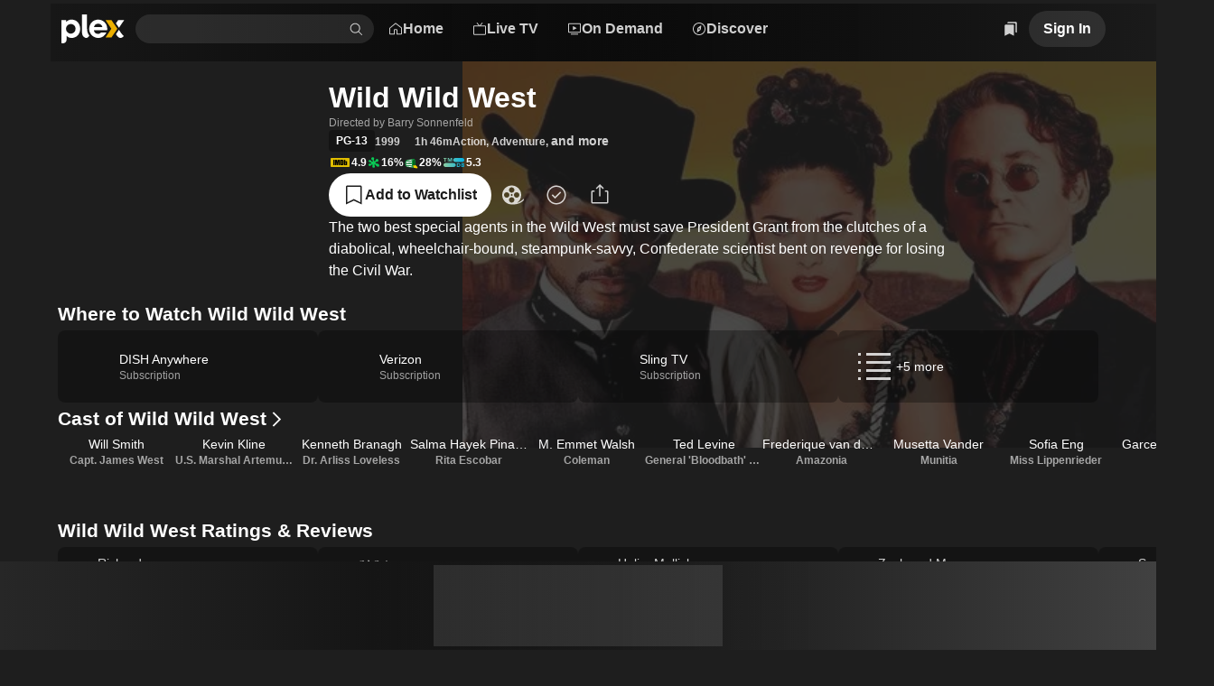

--- FILE ---
content_type: text/css
request_url: https://watch.plex.tv/_next/static/chunks/abf875bc8d47127c.css
body_size: 363
content:
@keyframes d6em4c5{0%{opacity:0;height:0}to{height:var(--accordion-content-height);opacity:1}}@keyframes d6em4c6{0%{height:var(--accordion-content-height);opacity:1}to{opacity:0;height:0}}.d6em4c0{border-radius:var(--border-radius-m);background-color:var(--color-background-card);overflow:hidden}.d6em4c1{text-transform:inherit;font-weight:inherit;font-size:inherit;font-family:inherit;line-height:inherit;-webkit-user-select:auto;user-select:auto;border-radius:var(--border-radius-m);width:100%;transition:all var(--duration-slow)}.d6em4c1[data-state=open]{box-shadow:inset 0 -1px 0 0 var(--color-background-control);border-bottom-right-radius:0;border-bottom-left-radius:0}.d6em4c1[data-state=open]:focus-visible{box-shadow:inset 0 -1px 0 0 var(--color-background-control),inset 0 0 0 var(--size-focusRing)var(--color-keyboard-focus)}.d6em4c2{flex-grow:0;flex-shrink:0;line-height:0;position:relative}.d6em4c3{transition:transform var(--duration-fast)cubic-bezier(0,0,.1,1);flex-shrink:0;display:inline-flex}.d6em4c1[data-state=closed] .d6em4c3{transform:rotateX(0)}.d6em4c1[data-state=open] .d6em4c3{transform:rotateX(.25turn)}.d6em4c4{transition:transform var(--duration-fast);flex-shrink:0;display:inline-flex;position:absolute;top:0;left:0}.d6em4c7{overflow:hidden}.d6em4c7[data-state=open]{animation:d6em4c5 var(--duration-slow)cubic-bezier(0,0,.1,1)}.d6em4c7[data-state=closed]{animation:d6em4c6 var(--duration-slow)cubic-bezier(0,0,.1,1)}@media (any-hover:hover){.d6em4c1:hover{background-color:var(--color-background-control)}.d6em4c1[data-state=closed]:hover .d6em4c3{transform:rotateX(0)scale(1.5)}.d6em4c1[data-state=open]:hover .d6em4c3{transform:rotateX(.25turn)scale(1.5)}.d6em4c1:hover .d6em4c4{transform:scale(1.5)}}


--- FILE ---
content_type: text/javascript
request_url: https://watch.plex.tv/_next/static/chunks/0a4c18af37445f99.js
body_size: 12168
content:
(globalThis.TURBOPACK||(globalThis.TURBOPACK=[])).push(["object"==typeof document?document.currentScript:void 0,879419,e=>{"use strict";var t=e.i(977052),a=e.i(761321),n=e.i(882990),r=e.i(938636),l=e.i(907198),i=e.i(651084),o=e.i(44425),s=e.i(646540),u=e.i(280770);let c=r.IS_REACT_LEGACY?e=>{e()}:t.default.startTransition,d=(0,n.withMiddleware)(a.default,()=>(e,a,r={})=>{let{mutate:d}=(0,n.useSWRConfig)(),m=(0,t.useRef)(e),f=(0,t.useRef)(a),y=(0,t.useRef)(r),h=(0,t.useRef)(0),[p,v,g]=(e=>{let[,a]=(0,t.useState)({}),n=(0,t.useRef)(!1),r=(0,t.useRef)(e),i=(0,t.useRef)({data:!1,error:!1,isValidating:!1}),o=(0,t.useCallback)(e=>{let t=!1,l=r.current;for(let a in e)Object.prototype.hasOwnProperty.call(e,a)&&l[a]!==e[a]&&(l[a]=e[a],i.current[a]&&(t=!0));t&&!n.current&&a({})},[]);return(0,l.useIsomorphicLayoutEffect)(()=>(n.current=!1,()=>{n.current=!0})),[r,i.current,o]})({data:u.UNDEFINED,error:u.UNDEFINED,isMutating:!1}),b=p.current,S=(0,t.useCallback)(async(e,t)=>{let[a,n]=(0,i.serialize)(m.current);if(!f.current)throw Error("Can’t trigger the mutation: missing fetcher.");if(!a)throw Error("Can’t trigger the mutation: missing key.");let r=(0,o.mergeObjects)((0,o.mergeObjects)({populateCache:!1,throwOnError:!0},y.current),t),l=(0,s.getTimestamp)();h.current=l,g({isMutating:!0});try{let t=await d(a,f.current(n,{arg:e}),(0,o.mergeObjects)(r,{throwOnError:!0}));return h.current<=l&&(c(()=>g({data:t,isMutating:!1,error:void 0})),null==r.onSuccess||r.onSuccess.call(r,t,a,r)),t}catch(e){if(h.current<=l&&(c(()=>g({error:e,isMutating:!1})),null==r.onError||r.onError.call(r,e,a,r),r.throwOnError))throw e}},[]),C=(0,t.useCallback)(()=>{h.current=(0,s.getTimestamp)(),g({data:u.UNDEFINED,error:u.UNDEFINED,isMutating:!1})},[]);return(0,l.useIsomorphicLayoutEffect)(()=>{m.current=e,f.current=a,y.current=r}),{trigger:S,reset:C,get data(){return v.data=!0,b.data},get error(){return v.error=!0,b.error},get isMutating(){return v.isMutating=!0,b.isMutating}}});e.s(["default",()=>d])},178096,e=>{e.v({errorBoundaryClose:"Player-module__rtS66q__errorBoundaryClose",errorContainer:"Player-module__rtS66q__errorContainer",inlinePlayer:"Player-module__rtS66q__inlinePlayer",isFullscreen:"Player-module__rtS66q__isFullscreen",player:"Player-module__rtS66q__player"})},321936,e=>{e.v({art:"PlayerLoadingArt-module__vgZ3Jq__art"})},121385,e=>{e.v({innerContainer:"PlayerMediaOverlays-module__JMEKMW__innerContainer",outerContainer:"PlayerMediaOverlays-module__JMEKMW__outerContainer"})},452217,e=>{e.v({bottomControls:"PlayerControls-module__kAj-7q__bottomControls PlayerControls-module__kAj-7q__controls",controls:"PlayerControls-module__kAj-7q__controls",controlsContainer:"PlayerControls-module__kAj-7q__controlsContainer",coverButton:"PlayerControls-module__kAj-7q__coverButton",exit:"PlayerControls-module__kAj-7q__exit",isCursorHidden:"PlayerControls-module__kAj-7q__isCursorHidden",isVolumeSliderVisible:"PlayerControls-module__kAj-7q__isVolumeSliderVisible",mutedIcon:"PlayerControls-module__kAj-7q__mutedIcon",standaloneAdCountdown:"PlayerControls-module__kAj-7q__standaloneAdCountdown",topControls:"PlayerControls-module__kAj-7q__topControls PlayerControls-module__kAj-7q__controls",volumeContainer:"PlayerControls-module__kAj-7q__volumeContainer"})},235840,554461,208935,70026,e=>{"use strict";let t;var a,n,r=e.i(977052),l=e.i(581424);e.i(748532);var i=e.i(208058),o=e.i(723749),s=e.i(259608);let u="KeySystemAccess",c='video/mp4; codecs="avc1.42E01E"',d={[o.Drm.FairPlay]:"com.apple.fps.1_0",[o.Drm.Widevine]:"com.widevine.alpha"};async function m(e){let t=d[e],a=window.WebKitMediaKeys,n=!1;if(!t)return(0,s.default)(u).warn(`${e} DRM is unsupported`),n;try{a?n=a.isTypeSupported(t,c):(await window.navigator.requestMediaKeySystemAccess(t,[{videoCapabilities:[{contentType:c}]}]),n=!0)}catch(e){(0,s.default)(u).warn(`Key system ${t} access error for ${c}`,String(e))}return(0,s.default)(u).log(`Key system ${t} is available for ${c}?`,n),n}let f=async(e,t)=>!!t.drm&&m(t.drm),y=(e,t)=>Promise.resolve(e.protocol===o.Protocol.Dash||e.protocol===o.Protocol.Hls);var h=e.i(79907);let p=new Map,v="PlaybackDecision",g=[o.SubtitlesFormat.VTT,o.SubtitlesFormat.EIA_608],b=o.SubtitlesFormat.VTT,S="No supported media";function C(e,{path:t="",authToken:a,params:n}){let r=!!t&&/^http/.test(t),l=new URL(r?t:e+t);if(n)for(let e in n)l.searchParams.append(e,n[e]);return a&&!r&&l.searchParams.append("X-Plex-Token",a),l.toString()}async function x(e){let t=[];for(let a of e)for(let e of a.Part){let n=e.drm?f:y;await n(a,e)&&t.push({media:a,part:e})}return t}async function k(e){let t=function(e){let t=!(0,h.isTestEnv)();if(t&&p.has(e))return p.get(e)||!1;let a=document.createElement("video").canPlayType(e),n="probably"===a||"maybe"===a;return t&&p.set(e,n),n}(function(e){let{mimeType:t,codecs:a,...n}=e,r=[t];return a&&r.push(`codecs="${a}"`),n&&Object.entries(n).forEach(([e,t])=>r.push(`${e}="${t}"`)),r.join("; ")}({mimeType:o.MimeType.Hls})),a=await x(e.Media.filter(e=>e.drm)),n=await x(e.Media.filter(e=>!e.drm)),r=n.find(({media:e})=>e.protocol===o.Protocol.Hls),l=n.find(({media:e})=>e.protocol===o.Protocol.Dash);return r?[r,t&&!("MediaSource"in window||"WebKitMediaSource"in window||"mozMediaSource"in window||"msMediaSource"in window)?o.VideoPlayer.Html:o.VideoPlayer.HlsJs]:l?[l,o.VideoPlayer.Shaka]:a[0]?[a[0],o.VideoPlayer.Shaka]:void 0}async function E({providerUrl:e,authToken:t,playQueueItem:a,playQueueID:n,liveTVSessionSubscriptionKey:r,viewOffset:l}){let u,c=await k(a);if(!c)throw(0,s.default)(v).error(S),Error(S);let[d,m]=c;(0,s.default)(v).log("Selected:",d.media.id),(0,s.default)(v).log("  Protocol:",d.media.protocol),(0,s.default)(v).log("  DRM:",d.part.drm),(0,s.default)(v).log("  Player:",m);let{media:f,part:y}=d,h=a.Ad?.[0],p=y.Stream?.filter(e=>e.streamType===o.StreamType.Audio),x=p?p.map(e=>({id:e.id,kind:e.variant??"main",label:e.displayTitle,selected:e.selected,srcLang:e.languageCode})):[],E=y.Stream?.filter(e=>e.streamType===o.StreamType.Subtitle),w=E?E.filter(e=>"codec"in e?g.includes(e.codec):e.formats.split(",").includes(b)).map(a=>({id:a.id,selected:a.selected,kind:"codec"in a&&a.codec===o.SubtitlesFormat.EIA_608?"captions":"subtitles",label:a.displayTitle,src:"key"in a?C(e,{path:a.key,authToken:t,params:{format:b}}):void 0,srcLang:"languageCode"in a?a.languageCode:a.id})):[],P=y.license?C(e,{path:y.license,authToken:t}):void 0,j=C(e,{path:y.key,authToken:t,params:{includeAllStreams:"1","X-Plex-Product":"Plex Mediaverse"}});if(y.drm){let e={params:{"X-Plex-DRM":y.drm}};P&&(P=C(P,e)),j=C(j,e)}h&&(u=h.internal?C(h.url,{authToken:t}):h.url);let _=`https://vod.provider.plex.tv${a.key}?includeMarkers=1&includeElements=Marker&includeFields=`,I={audioTracks:x,isLive:"livetv"===f.origin,licenseServerCertificateURL:y.certificate,licenseServerURL:P,liveTVSessionSubscriptionKey:r,media:f,part:y,player:m,playQueueID:n,playQueueItem:a,startPositionSeconds:Math.floor((l??0)/i.SECOND_IN_MILLISECONDS),markersURL:_,textTracks:w,url:j,timelineURL:`${e}/timeline`,vmapURL:u};return(0,s.default)(v).debug("Decision:\n"+JSON.stringify(I,null,2)),I}function w({providerUrl:e,playQueueID:t,playQueueItem:a,liveTVSessionSubscriptionKey:n,authToken:i,userState:o}){var s;let[u,c]=(0,r.useState)(),[d,m]=(0,r.useState)();return s=u?.playQueueItem,(0,r.useEffect)(()=>((0,l.startPlaybackSessionMetrics)(),l.endPlaybackSessionMetrics),[]),(0,r.useEffect)(()=>{if(s?.ratingKey)return(0,l.startPlaybackMetrics)(),l.endPlaybackMetrics},[s?.ratingKey]),(0,r.useEffect)(()=>{if(!a||!i)return;let r=!1;return E({providerUrl:e,authToken:i,playQueueItem:a,playQueueID:t,liveTVSessionSubscriptionKey:n,viewOffset:o?.viewOffset}).then(e=>{r||(c(e),m(void 0))},e=>{r||(c(void 0),m(e))}),()=>{r=!0}},[i,t,a,n,e,o?.viewOffset]),[u,d]}async function P(){if(void 0!==t)return t;for(let e of(t=null,[o.Drm.Widevine,o.Drm.FairPlay]))if(await m(e)){t=e;break}return t}function j(){let[e,t]=(0,r.useState)(null),[a,n]=(0,r.useState)(!1);return(0,r.useEffect)(()=>{P().then(e=>{t(e),n(!0)}).catch(()=>{t(null),n(!0)})},[]),{drm:e,isDrmProbed:a}}e.s(["default",()=>w],235840),e.s(["default",()=>j],554461);var _=e.i(346038),I=e.i(7284),T=e.i(459873),O=e.i(369922),M=e.i(779650),N=e.i(905209),L=e.i(916575),D=e.i(735492),A=e.i(919976),R=e.i(858993),F=e.i(48088),z=e.i(507623),B=e.i(233706);let V="https://plex.tv/api/v2/user/consent";var q=((a={}).Accepted="accepted",a.Pending="pending",a.Required="required",a),$=e.i(701689);function G(e){let t=Math.floor(e/i.HOUR_IN_MILLISECONDS),a=Math.floor(e%i.HOUR_IN_MILLISECONDS/i.MINUTE_IN_MILLISECONDS),n=Math.floor(e%i.MINUTE_IN_MILLISECONDS/i.SECOND_IN_MILLISECONDS),r="";return r=n<10?":0"+n:":"+n,r=a<10&&t>0?"0"+a+r:a+r,t>0&&(r=t+":"+r),r}var U=e.i(879419),H=e.i(863138),K=e.i(114107),W=e.i(90137),Q=((n=Q||{}).Stopped="stopped",n.Buffering="buffering",n.Playing="playing",n.Paused="paused",n);function J(e,{arg:t}){let[a,n]=e;(0,B.default)(function(e,t){let a=new URL(e);return Object.keys(t).forEach(e=>{a.searchParams.append(e,t[e])}),a.toString()}(a,function({durationSeconds:e,isAdPlaying:t,isAutoPlay:a,isStopped:n,isPaused:r,isStalled:l,monotonicPlayingTimeSeconds:o,playbackDecision:s,positionSeconds:u}){if(!s)return{};let c={state:n?"stopped":l?"buffering":r||t?"paused":"playing",playbackTime:String(o*i.SECOND_IN_MILLISECONDS),time:String(u*i.SECOND_IN_MILLISECONDS),duration:String(s.playQueueItem.duration??e*i.SECOND_IN_MILLISECONDS),key:s.playQueueItem.key,ratingKey:s.playQueueItem.ratingKey,auto:a?"1":"0"};return s.playQueueItem.streamingMediaId&&(c.streamingMediaId=s.playQueueItem.streamingMediaId),s.isLive&&(c.airingID=s.media.id),c}(t)),n)}var X=e.i(812872),Y=e.i(575899),Z=e.i(509150),ee=e.i(350502),et=e.i(311036),ea=e.i(111683),en=e.i(8138);function er({adConsent:e}){let t=(0,D.useDisclosureState)(),a=(0,F.default)({allowExistingAnonymousToken:!0}),{data:n}=(0,z.default)(a?.anonymous&&e.state===q.Required?`https://plex.tv/api/v2/security/token/?${new URLSearchParams({scope:"all",type:"delegation"}).toString()}`:null,{auth:a}),l="/vendors";return(0,r.useEffect)(()=>{e.state===q.Required?t.onOpen():t.isOpen&&t.onClose()},[e.state,t]),(0,_.jsx)(et.Modal,{isDismissible:!1,isOpen:t.isOpen,onOpenChange:t.onOpenChange,children:(0,_.jsxs)(et.ModalContent,{accessibilityLabel:"Ad Consent",hideCloseButton:!0,size:"s",testID:"adConsentModal",children:[(0,_.jsx)(et.ModalBody,{children:(0,_.jsxs)(Z.Stack,{gap:"s",children:[(0,_.jsx)(ea.Text,{children:"Plex provides free-to-watch movies, shows, and live TV by displaying ads before and during playback (excluding playback of content on your Plex Media Server). While it is not possible to opt out of advertising, we can provide you the best and most relevant advertising experience if you agree to the terms below."}),(0,_.jsxs)(ea.Text,{children:["I consent to Plex to store and/or access certain personal information (advertising identifiers, IP address, content being watched) on my device(s) and share that information with Plex's ",e.vendorCount," advertising partners, who are listed at"," ",(0,_.jsxs)(ee.Link,{color:"accent","data-id":"adConsentVendorsLink",href:(0,en.wwwUrl)(l+(n?.token?`?token=${n.token}`:"")),target:"_blank",children:["www.plex.tv",l]}),". This personal information is used for the purpose of delivering and presenting advertising and content. Certain information (like an IP address, device capabilities, content being watched) is used to ensure the technical compatibility of the content or advertising, and to facilitate the transmission of the content or ad to your device. Watching ad-supported content will result in you being shown ads that are delivered to your device. To achieve this, (1) your device sends a request with your information and privacy choices to an advertising intermediary linked to the Plex application, (2) the advertising intermediary uses that information to determine what relevant ad to deliver from various advertisers in its network, and (3) delivers the relevant ad. Technically, such exchange of information is necessary to deliver relevant advertisements to you."]})]})}),(0,_.jsx)(et.ModalFooter,{children:(0,_.jsxs)(et.ModalButtonGroup,{align:"center",children:[(0,_.jsx)(N.Button,{label:"I Agree",testID:"adConsentAgreeButton",onPress:e.onAgree}),(0,_.jsx)(N.Button,{label:"I Do Not Agree",testID:"adConsentDisagreeButton",onPress:e.onDisagree})]})})]})})}var el=e.i(481010),ei=e.i(924738),eo=e.i(826839);function es({modalState:e,onPlayPress:t}){return(0,_.jsx)(et.Modal,{isOpen:e.isOpen,onOpenChange:e.onOpenChange,children:(0,_.jsx)(et.ModalContent,{closeButtonAccessibilityLabel:"Go back",size:"s",title:"Install the app",children:(0,_.jsx)(et.ModalBody,{children:(0,_.jsxs)(Z.Stack,{align:"center",gap:"l",children:[(0,_.jsx)(ea.Text,{children:"For the best experience, watch in the Plex mobile app."}),(0,_.jsx)(el.Divider,{size:"s"}),(0,_.jsx)(ei.default,{color:"accent",priorities:[eo.CTAPriority.InstalliOS,eo.CTAPriority.InstallAndroid]}),(0,_.jsx)(N.TextButton,{onPress:t,children:"Continue in the browser"})]})})})})}var eu=e.i(178096);function ec({title:e,description:t}){return(0,_.jsxs)(Z.Stack,{gap:"m",children:[(0,_.jsx)(ea.Text,{as:"h1",color:"primary",font:"heading-3",children:e}),(0,_.jsx)(ea.Text,{color:"primary",children:t})]})}var ed=e.i(743628),em=e.i(321936);function ef(e){return(0,_.jsx)(ed.default,{alt:"",className:em.default.art,layout:"fill",objectFit:"cover",sizes:"75vw",...e})}e.s(["default",()=>ef],208935);var ey=e.i(282820),eh=e.i(121385);let ep={[o.OverlaySize.Small]:15,[o.OverlaySize.Medium]:10,[o.OverlaySize.Large]:7.5};function ev({overlay:e,intrinsicHeight:t,intrinsicWidth:a}){let[n,l]=(0,r.useState)();(0,r.useEffect)(()=>{let t=new window.Image;return t.onload=()=>{l(t)},t.src=(0,ey.default)(e.key,ey.ImageSizeLabel.Medium240,{scale:window.devicePixelRatio??1}),()=>{t.onload=null}},[e.key]);let i=.05*a,s=a/ep[e.size],u=n?Math.round(n.height/(n.width/s)):0,c=0,d=0;switch(e.gravity){case o.OverlayGravity.North:case o.OverlayGravity.Northeast:case o.OverlayGravity.Northwest:d=i;break;case o.OverlayGravity.South:case o.OverlayGravity.Southeast:case o.OverlayGravity.Southwest:d=t-u-i;break;case o.OverlayGravity.Center:case o.OverlayGravity.East:case o.OverlayGravity.West:d=t/2-u/2}switch(e.gravity){case o.OverlayGravity.Northwest:case o.OverlayGravity.West:case o.OverlayGravity.Southwest:c=i;break;case o.OverlayGravity.Northeast:case o.OverlayGravity.East:case o.OverlayGravity.Southeast:c=a-s-i;break;case o.OverlayGravity.North:case o.OverlayGravity.Center:case o.OverlayGravity.South:c=a/2-s/2}return n?(0,_.jsx)("image",{height:u,href:n.src,width:s,x:c,y:d}):null}let eg=(0,r.memo)(function({autoPlayVideoElement:e,monotonicPlayingTimeSeconds:t,playbackDecision:a,positionSeconds:n}){let r=e.videoWidth,l=e.videoHeight,i=a.media.Overlay;return i?.length&&l&&r?(0,_.jsx)("div",{className:eh.default.outerContainer,children:(0,_.jsx)("svg",{className:eh.default.innerContainer,viewBox:`0 0 ${r} ${l}`,xmlns:"http://www.w3.org/2000/svg",children:i.filter(e=>{let r=Math.round(Date.now()/1e3);return function(e,t,a){let{duration:n,startTimeOffset:r,startTimeOffsetType:l}=e,i=r/1e3,s=i+(null==n?1/0:n/1e3);return l===o.OverlayStartTimeOffsetType.Absolute?a>=i&&a<s:l===o.OverlayStartTimeOffsetType.Relative&&t>=i&&t<s}(e,a.media.beginsAt?r-a.media.beginsAt:n,t)}).reduce((e,t)=>e.some(e=>e!==t&&e.gravity===t.gravity)?e:e.concat(t),[]).map((e,t)=>(0,_.jsx)(ev,{intrinsicHeight:l,intrinsicWidth:r,overlay:e},t))})}):null});var eb=e.i(602389),eb=eb,eS=e.i(448337),eS=eS,eC=e.i(998298),eC=eC,ex=e.i(297854),ex=ex,ek=e.i(939465),eE=e.i(18863),ew=e.i(41699),ew=ew,eP=e.i(552096),eP=eP,ej=e.i(249810),ej=ej,e_=e.i(971994),e_=e_,eI=e.i(415794),eI=eI,eT=e.i(321471),eO=e.i(835691),eM=e.i(760574),eM=eM,eN=e.i(318480),eN=eN;function eL({showLabel:e=!0}){let{isCastSupported:t,isCasting:a,castSession:n,onCastButtonPress:l}=(0,r.useContext)(R.default),i=n?.getCastDevice().friendlyName??"Chromecast";return t?(0,_.jsx)(N.IconButton,{accessibilityLabel:"Cast",color:a?"primary":"transparent",icon:a?eN.default:eM.default,iconAlign:"right",iconSize:"l",label:e&&a?i:void 0,onPress:l}):null}var eD=e.i(170453);function eA({selectedTrack:e,shouldCloseOnPress:t,track:a,onSelectTrack:n}){let l=(0,r.useCallback)(e=>{n(e?a:void 0)},[n,a]);return(0,_.jsx)(eD.MenuCheckedButton,{isChecked:a===e,shouldCloseOnPress:t,onCheckedChanged:l,children:a.label})}function eR({audioTracks:e,children:t,isOpen:a,selectedAudioTrack:n,selectedTextTrack:r,textTracks:l,onOpenChange:i,onSelectAudioTrack:o,onSelectTextTrack:s}){let u=!!e&&e.length>1,c=!!(u&&l?.length);return(0,_.jsxs)(eD.Menu,{isOpen:a,onOpenChange:i,children:[(0,_.jsx)(eD.MenuTrigger,{children:t}),(0,_.jsxs)(eD.MenuContent,{children:[c?(0,_.jsx)(eD.MenuHeading,{children:"Audio"}):null,u?e.map(e=>(0,_.jsx)(eA,{selectedTrack:n,shouldCloseOnPress:!c,track:e,onSelectTrack:o},e.id)):null,c?(0,_.jsx)(eD.MenuHeading,{children:"Subtitles"}):null,l?.map(e=>(0,_.jsx)(eA,{selectedTrack:r,shouldCloseOnPress:!c,track:e,onSelectTrack:s},`${e.label}:${e.srcLang}`))]})]})}var eF=e.i(52798),ez=e.i(181749);function eB({adPosition:e,adsTotal:t,adRemainingSeconds:a,testID:n}){return(0,_.jsx)(ea.Text,{font:"body-3",children:(0,_.jsxs)(Z.Stack,{gap:"s",orientation:"horizontal",testID:n,children:[(0,_.jsx)("span",{children:"Ad"}),t>1?(0,_.jsxs)("span",{children:[e," of ",t]}):null,(0,_.jsx)("span",{children:G(a*i.SECOND_IN_MILLISECONDS)})]})})}var eV=e.i(452217),eq=e.i(484912),e$=e.i(967063);e.i(277503);var eG=e.i(795063),eU=(0,eG.createRuntimeFn)({defaultClassName:"yeb4hyd",variantClassNames:{orientation:{horizontal:"yeb4hye",vertical:"yeb4hyf"},secondary:{true:"yeb4hyg"}},defaultVariants:{},compoundVariants:[]}),eH=(0,eG.createRuntimeFn)({defaultClassName:"yeb4hy1 yeb4hy0",variantClassNames:{orientation:{horizontal:"yeb4hy2",vertical:"yeb4hy3"}},defaultVariants:{},compoundVariants:[]}),eK=(0,eG.createRuntimeFn)({defaultClassName:"yeb4hyj t432yj0 yeb4hyh",variantClassNames:{autoHide:{true:"yeb4hyk",false:"yeb4hyl"},disabled:{true:"yeb4hym"}},defaultVariants:{},compoundVariants:[]}),eW=(0,eG.createRuntimeFn)({defaultClassName:"yeb4hy4",variantClassNames:{orientation:{horizontal:"yeb4hy5",vertical:"yeb4hy6"},size:{l:"yeb4hy7",s:"yeb4hy8"}},defaultVariants:{},compoundVariants:[[{orientation:"horizontal",size:"l"},"yeb4hy9"],[{orientation:"horizontal",size:"s"},"yeb4hya"],[{orientation:"vertical",size:"l"},"yeb4hyb"],[{orientation:"vertical",size:"s"},"yeb4hyc"]]});let eQ=(0,r.forwardRef)(function({autoHideThumb:e=!0,disabledValues:t,max:a,min:n,orientation:l="horizontal",secondaryValue:i,size:o="l",values:s,onChange:u,...c},d){var m,f,y,h,p,v;(0,e$.isDev)()&&t&&(0,e$.assert)(s.length===t.length,"values array length must match disabledValues array length.");let g=!!t?.length&&t.every(e=>e),b=s.length>1?(m=s[0],f=n,y=a,m?100/(y-f)*(m-f):0):0,S=(h=i,p=n,v=a,h?100/(v-p)*(h-p):0),C=(0,r.useCallback)(e=>{u&&u(e)},[u]);return r.default.createElement(eq.Root,{...c,ref:d,className:eH({orientation:l}),disabled:g,max:a,min:n,orientation:l,value:s,onValueChange:C},r.default.createElement(eq.Track,{className:eW({size:o,orientation:l})},i?r.default.createElement("span",{className:eU({orientation:l,secondary:!0}),style:{left:`${b}%`,right:`${100-S}%`}}):null,r.default.createElement(eq.Range,{className:eU({orientation:l})})),s.map((a,n)=>r.default.createElement(eq.Thumb,{key:n,className:eK({autoHide:e,disabled:t?.[n]})})))});function eJ({value:e,onChange:t,testID:a,...n}){let[l,i]=(0,r.useState)(null),o=(0,r.useCallback)(e=>{i(e[0])},[]);return(0,r.useEffect)(()=>{if(null==l)return;let e=window.setTimeout(()=>{t(l),i(null)},250);return()=>{window.clearTimeout(e)}},[l,t]),(0,_.jsx)(eQ,{...n,"data-testid":a,values:[l??e],onChange:o})}function eX(e){return(0,r.useCallback)(t=>{e()},[e])}function eY({align:e,children:t}){return(0,_.jsx)(Z.Stack,{align:e,gap:"m",orientation:"horizontal",shrink:!1,width:"33.33%",children:t})}function eZ({adPosition:e,adsTotal:t,adRemainingSeconds:a,audioTracks:n,isAdPlaying:l,isAlwaysOpen:o,isCloseable:s,isDebugMode:u,isFullscreen:c,isLive:d,isPaused:m,isPlexLogoVisible:f,isLoaded:y,isStalled:p,durationSeconds:v,playerRef:g,positionSeconds:b,selectedAudioTrack:S,selectedTextTrack:C,textTracks:x,videoTitle:k,volume:E,onClose:w,onEnterFullscreen:P,onExitFullscreen:j,onMute:T,onPause:O,onPlay:M,onSeek:A,onSelectAudioTrack:R,onSelectTextTrack:F,onToggleDebugMode:z,onUnmute:B,onVolumeChange:V}){let{browser:q}=(0,eF.default)(),[$,U]=(0,r.useState)(0),[H,K]=(0,r.useState)(!1),W=!!n&&n.length>1,Q=(0,D.useDisclosureState)(),{iOS:J,android:Y}=(0,X.default)(),ee=!J&&!Y,et=eX(w),en=eX(P),er=eX(j),el=eX(T),ei=eX(O),eo=eX(M),es=eX(z),eu=eX(B),ec=(0,r.useCallback)(e=>{if(" "===e.key){e.stopPropagation(),m?M():O();return}},[m,O,M]),ed=(0,r.useMemo)(()=>(0,ez.default)(e=>{("mousemove"===e.type||"mouse"===e.pointerType)&&"BMW"!==q.name&&K(!0),U(e=>e+1)},1e3),[q.name]),em=(0,r.useCallback)(()=>{K(!1),ed.cancel()},[ed]),ef=(0,r.useCallback)(e=>{"mouse"===e.pointerType?m?M():O():(K(!H),E||H||B())},[m,H,O,M,B,E]),ey=(0,r.useCallback)(e=>{A(e/i.SECOND_IN_MILLISECONDS)},[A]),eh=(0,r.useCallback)(e=>{V(e/100)},[V]);(0,r.useEffect)(()=>{let e=g.current;return e?.addEventListener("pointerup",ed),l?e?.addEventListener("mousemove",ed):e?.addEventListener("pointermove",ed),()=>{e?.removeEventListener("pointermove",ed),e?.removeEventListener("mousemove",ed),e?.removeEventListener("pointerup",ed)}},[l,ed,g]),(0,r.useEffect)(()=>(document.addEventListener("keydown",ec),document.addEventListener("mouseleave",em),()=>{document.removeEventListener("keydown",ec),document.removeEventListener("mouseleave",em)}),[ec,em]),(0,r.useEffect)(()=>{if(!H||!$||Q.isOpen)return;let e=window.setTimeout(()=>{K(!1)},3*i.SECOND_IN_MILLISECONDS);return()=>{window.clearTimeout(e)}},[H,$,Q.isOpen]);let ep=H||o||l&&m,ev=!ep&&(y||l),eg=!ep||!y&&!l;return(0,_.jsxs)("div",{className:(0,I.clsx)(eV.default.controlsContainer,!ep&&eV.default.isCursorHidden),children:[!ep&&l?(0,_.jsx)("div",{className:eV.default.standaloneAdCountdown,children:(0,_.jsx)(eB,{adPosition:e,adRemainingSeconds:a,adsTotal:t,testID:"adCountdown"})}):null,l?null:(0,_.jsx)("button",{className:eV.default.coverButton,tabIndex:-1,onPointerUp:ef}),(0,_.jsx)("div",{className:(0,I.clsx)(eV.default.topControls,ev&&eV.default.exit),children:(0,_.jsxs)(Z.Stack,{align:"space-between",orientation:"horizontal",verticalAlign:"center",children:[(0,_.jsxs)(Z.Stack,{gap:"l",orientation:"horizontal",paddingLeft:"m",verticalAlign:"center",children:[f?(0,_.jsx)(ek.IconPlexLogo,{size:"xl"}):null,(0,_.jsx)(ea.Text,{children:k})]}),(0,_.jsxs)(Z.Stack,{gap:"xxs",orientation:"horizontal",children:[y?(0,_.jsx)(eL,{}):null,s?(0,_.jsx)(N.IconButton,{accessibilityLabel:"Close Player",color:"transparent",icon:L.IconX,iconSize:"l",testID:"closePlayerButton",title:"Close Player",onPress:et}):null]})]})}),p?(0,_.jsx)(eO.default,{children:(0,_.jsx)(eT.Spinner,{})}):null,(0,_.jsx)("div",{className:(0,I.clsx)(eV.default.bottomControls,eg&&eV.default.exit),children:(0,_.jsxs)(Z.Stack,{gap:"xs",children:[l||d?null:(0,_.jsx)(eJ,{max:v*i.SECOND_IN_MILLISECONDS,min:0,testID:"playbackSlider",value:b*i.SECOND_IN_MILLISECONDS,onChange:ey}),l?(0,_.jsx)(eB,{adPosition:e,adRemainingSeconds:a,adsTotal:t,testID:"adCountdown"}):null,!l&&d?(0,_.jsxs)(Z.Stack,{align:"left",gap:"xs",orientation:"horizontal",children:[(0,_.jsx)(eE.IconRecordingSingle,{}),(0,_.jsx)(ea.Text,{font:"body-3",children:"Live"})]}):null,l||d?null:(0,_.jsxs)(Z.Stack,{align:"space-between",orientation:"horizontal",children:[(0,_.jsx)(ea.Text,{font:"body-3",children:G(b*i.SECOND_IN_MILLISECONDS)}),(0,_.jsx)(ea.Text,{font:"body-3",children:G(v*i.SECOND_IN_MILLISECONDS)})]}),(0,_.jsxs)(Z.Stack,{align:"space-between",orientation:"horizontal",children:[(0,_.jsxs)(eY,{align:"left",children:[(0,_.jsxs)("div",{className:(0,I.clsx)(eV.default.volumeContainer,ee&&eV.default.isVolumeSliderVisible),children:[E?(0,_.jsx)(N.IconButton,{accessibilityLabel:"Mute",color:"always-transparent",icon:e_.default,iconSize:"l",title:"Mute",onPress:el}):(0,_.jsx)(N.IconButton,{accessibilityLabel:"Unmute",color:"transparent",icon:eI.default,iconSize:"l",title:"Unmute",onPress:eu}),ee?(0,_.jsx)(eJ,{max:100,min:0,size:"s",testID:"volumeSlider",value:Math.round(100*E),onChange:eh}):null]}),x?.length||W?(0,_.jsx)(eR,{audioTracks:n,isOpen:Q.isOpen,selectedAudioTrack:S,selectedTextTrack:C,textTracks:x,onOpenChange:Q.onOpenChange,onSelectAudioTrack:R,onSelectTextTrack:F,children:(0,_.jsx)(N.IconButton,{accessibilityLabel:"Subtitles",color:C?"primary":"transparent",icon:W?eP.default:ej.default,iconSize:"l",title:"Subtitles"})}):null]}),d?null:(0,_.jsx)(eY,{align:"center",children:m?(0,_.jsx)(N.IconButton,{accessibilityLabel:"Play",color:"transparent",icon:ex.default,iconSize:"l",testID:"playPlayerButton",title:"Play",onPress:eo}):(0,_.jsx)(N.IconButton,{accessibilityLabel:"Pause",color:"transparent",icon:eC.default,iconSize:"l",testID:"pausePlayerButton",title:"Pause",onPress:ei})}),(0,_.jsxs)(eY,{align:"right",children:[(0,h.isDevEnv)()||(0,h.isPreviewEnv)()?(0,_.jsx)(N.IconButton,{accessibilityLabel:"Toggle Debug Mode",color:u?"primary":"transparent",icon:ew.default,iconSize:"l",title:"Toggle Debug Mode",onPress:es}):null,c?(0,_.jsx)(N.IconButton,{accessibilityLabel:"Exit Fullscreen",color:"transparent",icon:eS.default,iconSize:"l",title:"Exit Fullscreen",onPress:er}):null,c?null:(0,_.jsx)(N.IconButton,{accessibilityLabel:"Enter Fullscreen",color:"transparent",icon:eb.default,iconSize:"l",title:"Enter Fullscreen",onPress:en})]})]})]})}),E?null:(0,_.jsx)("div",{className:(0,I.clsx)(eV.default.mutedIcon,!eg&&eV.default.exit),children:(0,_.jsx)(eI.default,{accessibilityLabel:"Muted",color:"primary",size:"l"})})]})}let e0=(0,O.default)(()=>e.A(906716),{loadableGenerated:{modules:[120750]},ssr:!1}),e1=(0,O.default)(()=>e.A(217520),{loadableGenerated:{modules:[455962]},ssr:!1}),e4=(0,O.default)(()=>e.A(254478),{loadableGenerated:{modules:[606171]},ssr:!1}),e7=(0,O.default)(()=>e.A(673470),{loadableGenerated:{modules:[908332]},ssr:!1});function e2({hasAdBlockDetection:e,channelTitle:t,hasInlineControls:a,isInline:n,isLoadingError:l,isAutoPlay:u,isPlexLogoVisible:c,loadingArt:d,playbackDecision:m,upsellNativeApp:f,onMarkerEnter:y,onMarkerExit:h,onPlaybackEnd:p}){let v=(0,T.useRouter)(),g=(0,$.default)({waitForInteraction:!(u||n)}),b=function(e,t){if(e){let{grandparentTitle:a,parentTitle:n,index:r,title:l}=e;return Array.from(new Set([t,a,n&&r?`${n} Episode ${r}`:n,l])).filter(e=>!!e).slice(0,2).join(" - ")}return t??""}(m?.playQueueItem,t),S=function(e){let t=Date.now()/i.SECOND_IN_MILLISECONDS,a=e?.requiresConsent,n=(0,F.default)({allowNewAnonymousToken:!0}),[l,o]=(0,r.useState)(!1),[s,u]=(0,r.useState)(!1),{data:c,error:d}=(0,z.default)(a?V:null,{auth:n}),{data:m,error:f}=(0,z.default)(a?"https://plex.tv/api/v2/ads/vendors":null,{auth:n}),{data:y,error:h}=(0,z.default)(l?V:null,{auth:n,fetchOptions:{method:B.HTTPMethod.Put,body:m?{language:"en",vendors:m.vendors.map(e=>({id:e.id,consent:s}))}:void 0}}),p=(0,r.useCallback)(()=>{u(!0),o(!0)},[]),v=(0,r.useCallback)(()=>{o(!0)},[]),g="pending";return e&&!a||y||h||d||f||c?.updatedAt&&(!c.remindAt||c.remindAt>t)?g="accepted":c&&m&&(g="required"),{state:g,vendorCount:m?.vendors.length??0,onAgree:p,onDisagree:v}}(m?.playQueueItem),C=function(){let[e,t]=(0,r.useState)(!1);return(0,r.useEffect)(()=>{fetch("https://doubleclick.com",{method:"HEAD",mode:"no-cors",priority:"high"}).then(({type:e})=>{"opaque"!==e&&t(!0)}).catch(()=>{t(!0)})},[]),e}(),x=!n||a,[k,E]=(0,r.useState)(!!globalThis.window?.google?.ima),[w,P]=(0,r.useState)(!1),[j,O]=(0,r.useState)(null),{android:Q,iOS:Z}=(0,X.default)(),ee=(0,D.useDisclosureState)(),et=ee.onOpen,ea=ee.onClose,{isCasting:en}=(0,r.useContext)(R.default),el=function(e){switch(e){case o.VideoPlayer.Cast:return e0;case o.VideoPlayer.HlsJs:return e1;case o.VideoPlayer.Html:return e4;case o.VideoPlayer.Shaka:return e7}}(en?o.VideoPlayer.Cast:m?.player),ei=function(e){let t=(0,F.default)({allowExistingAnonymousToken:!0}),{data:a}=(0,z.default)(e??null,{auth:t});return(0,r.useMemo)(()=>{let e=a?.MediaContainer?.Metadata?.[0].Marker;return e?((0,s.default)("Markers").debug(e?.map(e=>`${e.type} (${G(e.startTimeOffset)} - ${G(e.endTimeOffset)})`).join("\n")??"None"),e):[]},[a?.MediaContainer?.Metadata])}(m?.markersURL),eo=!!m?.vmapURL,ed=eo&&w,em=l||ed||null!=j,ey=ee.isOpen||S.state!==q.Accepted||!m||eo&&!k,[eh,ep]=(0,r.useState)(!1),[ev,eb]=(0,r.useState)(!1),[eS,eC]=(0,r.useState)(0),[ex,ek]=(0,r.useState)(0),[eE,ew]=(0,r.useState)(0),[eP,ej]=(0,r.useState)(!1),[e_,eI]=(0,r.useState)(!1),[eT,eO]=(0,r.useState)(!1),[eM,eN]=(0,r.useState)(!0),[eL,eD]=(0,r.useState)(0),[eA,eR]=(0,r.useState)(0),[eF,ez]=(0,Y.default)("volume",1),[eB,eV]=(0,r.useState)(),[eq,e$]=(0,r.useState)(),[eG,eU]=(0,Y.default)("debugMode",!1),[eH,eK]=(0,r.useState)(null),{isFullscreen:eW,onEnterFullscreen:eQ,onExitFullscreen:eJ}=function({ref:e,videoElement:t}){let[a,n]=(0,r.useState)(!1),l=(0,r.useCallback)(()=>{let a=e?.current??document.documentElement;a.requestFullscreen?a.requestFullscreen():a.webkitRequestFullscreen?a.webkitRequestFullscreen():t?.webkitEnterFullscreen&&t.webkitEnterFullscreen(),n(!0)},[e,t]),i=(0,r.useCallback)(()=>{document.exitFullscreen?document.exitFullscreen():document.webkitExitFullscreen?.(),n(!1)},[]),o=(0,r.useCallback)(()=>{n(!!(document.fullscreenElement??document.webkitFullscreenElement))},[]);return(0,r.useEffect)(()=>(document.addEventListener("fullscreenchange",o),document.addEventListener("webkitfullscreenchange",o),t?.addEventListener("webkitendfullscreen",o),()=>{document.removeEventListener("fullscreenchange",o),document.removeEventListener("webkitfullscreenchange",o),t?.removeEventListener("webkitendfullscreen",o)}),[o,t]),(0,r.useEffect)(()=>()=>{(document.fullscreenElement||document.webkitFullscreenElement)&&(document.exitFullscreen?document.exitFullscreen():document.webkitExitFullscreen?.())},[]),{isFullscreen:a,onEnterFullscreen:l,onExitFullscreen:i}}({videoElement:g?.videoElement}),eX=function({isAdPlaying:e,isPaused:t,isStalled:a}){let[n,l]=(0,r.useState)(0),o=!e&&!t&&!a,s=(0,r.useRef)(0);return(0,r.useEffect)(()=>{if(!o)return;let e=Date.now();function t(){let t=Date.now()-e+s.current;return l(t),t}let a=window.setInterval(t,1e3);return()=>{window.clearInterval(a),s.current=t()}},[o]),Math.floor(n/i.SECOND_IN_MILLISECONDS)}({isAdPlaying:ev,isPaused:e_,isStalled:eM}),eY=(0,r.useRef)(null),e2=(0,r.useCallback)(e=>{if(!ei.length)return;let t=1e3*e,a=null,n=0;for(;null===a&&n<ei.length;){let e=ei[n];e.startTimeOffset<=t&&e.endTimeOffset>=t&&(a=e),n++}a!==eH&&(eH&&((0,s.default)("Player").debug(`Player exited the ${eH.type} marker at position ${G(t)}`),h?.(eH,t<eH.endTimeOffset?"before":"after")),a&&((0,s.default)("Player").debug(`Player entered the ${a.type} marker at position ${G(t)}`),y?.(a)),eK(a))},[ei,eH,h,y]),e3=(0,r.useCallback)(()=>{eO(!0),Z&&ep(!0)},[Z]),e9=(0,r.useCallback)(()=>{eO(!1),eb(!1),ep(!1),eC(0),ek(0),ew(0)},[]),e8=(0,r.useCallback)((e,t)=>{eb(!0),eC(e),ek(t),eI(!1),eN(!1)},[]),e5=(0,r.useCallback)(e=>{ew(e),eN(!1)},[]),e6=(0,r.useCallback)(e=>{eh||O(e)},[eh]),te=(0,r.useCallback)(e=>{eR(e),ej(!0)},[]),tt=(0,r.useCallback)(()=>{ez(0)},[ez]),ta=(0,r.useCallback)(()=>{ez(1)},[ez]),tn=(0,r.useCallback)(()=>{m?.isLive||eI(!0)},[m?.isLive]),tr=(0,r.useCallback)(()=>{eI(!1)},[]),tl=(0,r.useCallback)(()=>{eN(!0)},[]),ti=(0,r.useCallback)(()=>{eN(!1)},[]),to=(0,r.useCallback)((e,t)=>{eD(e),eR(t),eN(!1),e2(e)},[e2]),ts=(0,r.useCallback)(()=>{eH?.final&&h?.(eH,"after"),p?.()},[eH,h,p]),tu=(0,r.useCallback)(e=>{x&&ez(e)},[x,ez]),tc=(0,r.useCallback)(e=>{eD(e)},[]),td=(0,r.useCallback)(e=>{e&&eV(e)},[]),tm=(0,r.useCallback)(e=>{e$(e)},[]),tf=(0,r.useCallback)(()=>{eU(!eG),eb(!1),eC(0),ek(0),ew(0),ej(!1),eI(!1),eO(!1),eN(!0)},[eG,eU]),ty=(0,r.useCallback)(()=>{E(!0)},[]),th=(0,r.useCallback)(()=>{P(!0)},[]),tp=(0,r.useCallback)(()=>{v.back()},[v]),tv=(0,r.useCallback)(()=>{ea()},[ea]);return(0,r.useEffect)(()=>{C&&e&&th()},[e,C,th]),(0,r.useEffect)(()=>{f&&(Q||Z)&&et()},[Q,Z,et,f]),!function(e,t){let{isAdPlaying:a,isPaused:n,isStalled:l,playbackDecision:o}=e,s=(0,r.useRef)(e),[u,c]=(0,r.useState)(0),d=(0,F.default)({allowExistingAnonymousToken:!0}),m=(0,W.default)({auth:d}),f=(0,H.default)(),y=o?`${o.timelineURL}?${f}`:void 0,h=!!(y&&m&&o),{trigger:p}=(0,U.default)(h?[y,m]:null,J),v=(0,r.useCallback)(e=>{h&&((0,K.default)(),p(e))},[h,p,void 0,y]);(0,r.useEffect)(()=>{let e=window.setTimeout(()=>{v(s.current)},.5*i.SECOND_IN_MILLISECONDS);return()=>{window.clearTimeout(e)}},[a,n,l,v]),(0,r.useEffect)(()=>{let e=window.setTimeout(()=>{v(s.current),c(u+1)},20*i.SECOND_IN_MILLISECONDS);return()=>{window.clearTimeout(e)}},[u,v]),(0,r.useEffect)(()=>()=>{s.current.playbackDecision&&v({...s.current,isStopped:!0})},[v]),(0,r.useEffect)(()=>{s.current=e},[e])}({durationSeconds:eA,isAdPlaying:ev,isAutoPlay:u,isPaused:e_,isStalled:eM,monotonicPlayingTimeSeconds:eX,playbackDecision:m,positionSeconds:eL}),(0,r.useEffect)(()=>{let e=m?.audioTracks.find(e=>e.selected);e&&eV(e)},[m?.audioTracks]),(0,r.useEffect)(()=>{let e=m?.textTracks.find(e=>e.selected);e&&e$(e)},[m?.textTracks]),(0,_.jsxs)("div",{ref:eY,className:(0,I.clsx)(n?eu.default.inlinePlayer:eu.default.player,eW&&eu.default.isFullscreen),"data-testid":"player",children:[(0,_.jsxs)(A.default,{fallback:x?(0,_.jsxs)(_.Fragment,{children:[(0,_.jsx)("div",{className:eu.default.errorContainer,children:(0,_.jsx)(ec,{description:"Please try again later",title:"An error occurred with the video player"})}),n?null:(0,_.jsx)("div",{className:eu.default.errorBoundaryClose,children:(0,_.jsx)(N.IconButton,{accessibilityLabel:"Close Player",color:"transparent",icon:L.IconX,iconSize:"l",testID:"closePlayerButton",onPress:tp})})]}):null,children:[!em&&!ey&&m&&el&&g?(0,_.jsx)(el,{autoPlayBehavior:g.behavior,autoPlayVideoElement:g.videoElement,isAdPlaying:ev,isAdReusingVideoElement:eh,isDebugMode:eG,isPaused:e_,isPausedForAds:eT,playbackDecision:m,positionSeconds:eL,selectedAudioTrack:eB,selectedTextTrack:eq,volume:x?eF:0,onAdRemainingTimeUpdate:e5,onAdStart:e8,onCriticalError:e6,onEnd:ts,onLoad:te,onPause:tn,onPauseForAds:e3,onPlay:tr,onResumeAfterAds:e9,onStall:tl,onStallEnd:ti,onTimeUpdate:to,onVolumeChange:tu},eG?"debug":"production"):null,m&&!ev&&g?(0,_.jsx)(eg,{autoPlayVideoElement:g.videoElement,monotonicPlayingTimeSeconds:eX,playbackDecision:m,positionSeconds:eL}):null,em||eP||ev||!d?null:(0,_.jsx)(ef,{src:d}),em&&x?(0,_.jsxs)("div",{className:eu.default.errorContainer,children:[l?(0,_.jsx)(ec,{description:"Please try again later",title:"There was an error loading the video"}):null,ed?(0,_.jsx)(ec,{description:"To keep streaming, please take a moment to turn off your ad blockers.",title:"Let's get this (free) show on the road, shall we?"}):null,j===o.VideoErrorType.PlaybackError?(0,_.jsx)(ec,{description:"Please try again later",title:"There was an error that stopped playback"}):null,j===o.VideoErrorType.ForbiddenError?(0,_.jsx)(ec,{description:"Enable this media source in Account Settings and try again",title:"Your account is not allowed to watch this video"}):null]}):null,x?(0,_.jsx)(eZ,{adPosition:eS,adRemainingSeconds:eE,adsTotal:ex,audioTracks:m?.audioTracks,durationSeconds:eA,isAdPlaying:ev,isAlwaysOpen:en,isCloseable:!a,isDebugMode:eG,isFullscreen:eW,isLive:!!m?.isLive,isLoaded:!em&&eP,isPaused:e_,isPlexLogoVisible:c,isStalled:!em&&eM,playerRef:eY,positionSeconds:eL,selectedAudioTrack:eB,selectedTextTrack:eq,textTracks:m?.textTracks,videoTitle:b,volume:eF,onClose:tp,onEnterFullscreen:eQ,onExitFullscreen:eJ,onMute:tt,onPause:tn,onPlay:tr,onSeek:tc,onSelectAudioTrack:td,onSelectTextTrack:tm,onToggleDebugMode:tf,onUnmute:ta,onVolumeChange:tu}):null]}),f?(0,_.jsx)(es,{modalState:ee,onPlayPress:tv}):null,ee.isOpen?null:(0,_.jsx)(er,{adConsent:S}),(0,_.jsx)(M.default,{src:`//imasdk.googleapis.com/js/sdkloader/ima3${eG?"_debug":""}.js`,onError:th,onLoad:ty})]})}e.s(["default",()=>e2],70026)}]);

--- FILE ---
content_type: text/javascript
request_url: https://watch.plex.tv/_next/static/chunks/f50ee5b2b22653a1.js
body_size: 2061
content:
(globalThis.TURBOPACK||(globalThis.TURBOPACK=[])).push(["object"==typeof document?document.currentScript:void 0,747479,e=>{e.v("/_next/static/media/naked-gun-nothing-to-see-here.4710877b.jpg")},8138,e=>{"use strict";let t=new URL("https://watch.plex.tv");function i(e,t,i){let n=new URL(t,e);return i&&!n.pathname.endsWith("/")&&(n.pathname+="/"),n.toString()}function n(e){return i("https://www.plex.tv",e,!0)}function r(e){return i("https://support.plex.tv",e,!0)}function a(e){return t.hostname.split(".").includes("watch")?e:i("https://watch.plex.tv",e)}e.s(["supportUrl",()=>r,"watchUrl",()=>a,"wwwUrl",()=>n])},947503,e=>{"use strict";e.s(["className",()=>"_1f8cur00 react-chroma-light"])},84295,e=>{"use strict";var t=e.i(769650);e.s(["IconWarningBadge",()=>t.default])},765050,e=>{e.v({dim:"Section-module__VzOY1W__dim",isCollapsed:"Section-module__VzOY1W__isCollapsed",light:"Section-module__VzOY1W__light",section:"Section-module__VzOY1W__section",white:"Section-module__VzOY1W__white"})},732138,e=>{"use strict";var t=e.i(346038),i=e.i(7284),n=e.i(509150),r=e.i(947503),a=e.i(765050);function s({as:e="section",backgroundCss:s,children:l,isCollapsed:c,style:o="dark",testID:A,id:d,...u}){return(0,t.jsx)(e,{className:(0,i.clsx)(a.default.section,c&&a.default.isCollapsed,("white"===o||"light"===o)&&r.className,o&&a.default[o]),"data-testid":A,id:d,style:{background:s},children:(0,t.jsx)(n.Stack,{align:"center",gap:["xl","xxl"],orientation:"vertical",...u,children:l})})}e.s(["default",()=>s])},425350,e=>{e.v({content:"Page-module__vgZxQW__content"})},886868,e=>{"use strict";var t=e.i(346038),i=e.i(425350);function n({children:e}){return(0,t.jsx)("main",{className:i.default.content,children:e})}e.s(["default",()=>n])},5063,e=>{"use strict";let t={src:e.i(747479).default,width:1920,height:1080,blurWidth:8,blurHeight:5,blurDataURL:"[data-uri]"};e.s(["default",0,t])},364176,e=>{e.v({background:"ErrorPage-module__fywpAa__background",content:"ErrorPage-module__fywpAa__content",errorPage:"ErrorPage-module__fywpAa__errorPage"})},144988,e=>{e.v({container:"MaxLineWidthContainer-module__MEYx5G__container"})},235908,e=>{"use strict";var t=e.i(346038),i=e.i(144988);function n({children:e,align:n="inherit"}){return(0,t.jsx)("div",{className:i.default.container,style:{textAlign:n},children:e})}e.s(["default",()=>n])},84955,e=>{"use strict";var t=e.i(346038),i=e.i(7284),n=e.i(947503),r=e.i(886868),a=e.i(5063),s=e.i(364176),l=e.i(905209),c=e.i(84295),o=e.i(509150),A=e.i(111683),d=e.i(235908),u=e.i(732138),h=e.i(8138);function g({children:e,message:i,statusCode:n,...r}){return(0,t.jsxs)(u.default,{...r,children:[(0,t.jsxs)(o.Stack,{align:"center",gap:"m",children:[(0,t.jsx)(o.Stack,{gap:"xl",orientation:"horizontal",verticalAlign:"center",children:(0,t.jsx)(A.Text,{color:"accent",font:"display-1",children:(0,t.jsxs)(o.Stack,{gap:"l",orientation:"horizontal",verticalAlign:"center",children:[(0,t.jsx)(c.IconWarningBadge,{accessibilityLabel:"error"}),n]})})}),(0,t.jsx)(A.Text,{color:"primary",font:"heading-2",children:i??"Alright, move on! Nothing to see here!"})]}),e??(0,t.jsxs)(t.Fragment,{children:[(0,t.jsx)(d.default,{align:"center",children:(0,t.jsx)(A.Text,{color:"muted",children:"Try refreshing the page, or going back and attempting the action again. Please contact Plex support if this problem persists."})}),(0,t.jsx)(l.ButtonLink,{color:"accent",href:(0,h.supportUrl)("/"),label:"Visit Support",rel:"noopener noreferrer nofollow"})]})]})}function p({children:e,message:l,statusCode:c}){return(0,t.jsxs)(r.default,{children:[(0,t.jsx)("main",{className:(0,i.clsx)(n.className,s.default.errorPage),children:(0,t.jsx)("div",{className:s.default.content,children:(0,t.jsx)(g,{message:l,statusCode:c,children:e})})}),(0,t.jsx)("div",{className:s.default.background,style:{backgroundImage:`url(${a.default.src})`}})]})}e.s(["ErrorPage",()=>p],84955)},442479,e=>{"use strict";var t=e.i(346038),i=e.i(84955);function n(e){return(0,t.jsx)(i.ErrorPage,{statusCode:500})}e.s(["default",()=>n])}]);

--- FILE ---
content_type: text/javascript
request_url: https://watch.plex.tv/_next/static/chunks/0c024e251692b3b4.js
body_size: 18970
content:
(globalThis.TURBOPACK||(globalThis.TURBOPACK=[])).push(["object"==typeof document?document.currentScript:void 0,824627,e=>{"use strict";var t=function(e,r){return(t=Object.setPrototypeOf||({__proto__:[]})instanceof Array&&function(e,t){e.__proto__=t}||function(e,t){for(var r in t)Object.prototype.hasOwnProperty.call(t,r)&&(e[r]=t[r])})(e,r)};function r(e,r){if("function"!=typeof r&&null!==r)throw TypeError("Class extends value "+String(r)+" is not a constructor or null");function n(){this.constructor=e}t(e,r),e.prototype=null===r?Object.create(r):(n.prototype=r.prototype,new n)}var n=function(){return(n=Object.assign||function(e){for(var t,r=1,n=arguments.length;r<n;r++)for(var i in t=arguments[r])Object.prototype.hasOwnProperty.call(t,i)&&(e[i]=t[i]);return e}).apply(this,arguments)};function i(e,t){var r={};for(var n in e)Object.prototype.hasOwnProperty.call(e,n)&&0>t.indexOf(n)&&(r[n]=e[n]);if(null!=e&&"function"==typeof Object.getOwnPropertySymbols)for(var i=0,n=Object.getOwnPropertySymbols(e);i<n.length;i++)0>t.indexOf(n[i])&&Object.prototype.propertyIsEnumerable.call(e,n[i])&&(r[n[i]]=e[n[i]]);return r}function o(e,t,r){if(r||2==arguments.length)for(var n,i=0,o=t.length;i<o;i++)!n&&i in t||(n||(n=Array.prototype.slice.call(t,0,i)),n[i]=t[i]);return e.concat(n||Array.prototype.slice.call(t))}"function"==typeof SuppressedError&&SuppressedError,e.s(["__assign",()=>n,"__extends",()=>r,"__rest",()=>i,"__spreadArray",()=>o])},65765,296187,e=>{"use strict";var t,r,n,i,o,a,s,u,h,l,c,f,p,m=e.i(977052),g=e.i(824627);function E(e,t){var r=t&&t.cache?t.cache:T,n=t&&t.serializer?t.serializer:b;return(t&&t.strategy?t.strategy:function(e,t){var r,n,i=1===e.length?d:y;return r=t.cache.create(),n=t.serializer,i.bind(this,e,r,n)})(e,{cache:r,serializer:n})}function d(e,t,r,n){var i=null==n||"number"==typeof n||"boolean"==typeof n?n:r(n),o=t.get(i);return void 0===o&&(o=e.call(this,n),t.set(i,o)),o}function y(e,t,r){var n=Array.prototype.slice.call(arguments,3),i=r(n),o=t.get(i);return void 0===o&&(o=e.apply(this,n),t.set(i,o)),o}var b=function(){return JSON.stringify(arguments)},_=function(){function e(){this.cache=Object.create(null)}return e.prototype.get=function(e){return this.cache[e]},e.prototype.set=function(e,t){this.cache[e]=t},e}(),T={create:function(){return new _}},v={variadic:function(e,t){var r,n;return r=t.cache.create(),n=t.serializer,y.bind(this,e,r,n)},monadic:function(e,t){var r,n;return r=t.cache.create(),n=t.serializer,d.bind(this,e,r,n)}};function A(e){return e.type===u.literal}function H(e){return e.type===u.number}function S(e){return e.type===u.date}function B(e){return e.type===u.time}function P(e){return e.type===u.select}function N(e){return e.type===u.plural}function I(e){return e.type===u.tag}function L(e){return!!(e&&"object"==typeof e&&e.type===h.number)}function R(e){return!!(e&&"object"==typeof e&&e.type===h.dateTime)}(t=s||(s={}))[t.EXPECT_ARGUMENT_CLOSING_BRACE=1]="EXPECT_ARGUMENT_CLOSING_BRACE",t[t.EMPTY_ARGUMENT=2]="EMPTY_ARGUMENT",t[t.MALFORMED_ARGUMENT=3]="MALFORMED_ARGUMENT",t[t.EXPECT_ARGUMENT_TYPE=4]="EXPECT_ARGUMENT_TYPE",t[t.INVALID_ARGUMENT_TYPE=5]="INVALID_ARGUMENT_TYPE",t[t.EXPECT_ARGUMENT_STYLE=6]="EXPECT_ARGUMENT_STYLE",t[t.INVALID_NUMBER_SKELETON=7]="INVALID_NUMBER_SKELETON",t[t.INVALID_DATE_TIME_SKELETON=8]="INVALID_DATE_TIME_SKELETON",t[t.EXPECT_NUMBER_SKELETON=9]="EXPECT_NUMBER_SKELETON",t[t.EXPECT_DATE_TIME_SKELETON=10]="EXPECT_DATE_TIME_SKELETON",t[t.UNCLOSED_QUOTE_IN_ARGUMENT_STYLE=11]="UNCLOSED_QUOTE_IN_ARGUMENT_STYLE",t[t.EXPECT_SELECT_ARGUMENT_OPTIONS=12]="EXPECT_SELECT_ARGUMENT_OPTIONS",t[t.EXPECT_PLURAL_ARGUMENT_OFFSET_VALUE=13]="EXPECT_PLURAL_ARGUMENT_OFFSET_VALUE",t[t.INVALID_PLURAL_ARGUMENT_OFFSET_VALUE=14]="INVALID_PLURAL_ARGUMENT_OFFSET_VALUE",t[t.EXPECT_SELECT_ARGUMENT_SELECTOR=15]="EXPECT_SELECT_ARGUMENT_SELECTOR",t[t.EXPECT_PLURAL_ARGUMENT_SELECTOR=16]="EXPECT_PLURAL_ARGUMENT_SELECTOR",t[t.EXPECT_SELECT_ARGUMENT_SELECTOR_FRAGMENT=17]="EXPECT_SELECT_ARGUMENT_SELECTOR_FRAGMENT",t[t.EXPECT_PLURAL_ARGUMENT_SELECTOR_FRAGMENT=18]="EXPECT_PLURAL_ARGUMENT_SELECTOR_FRAGMENT",t[t.INVALID_PLURAL_ARGUMENT_SELECTOR=19]="INVALID_PLURAL_ARGUMENT_SELECTOR",t[t.DUPLICATE_PLURAL_ARGUMENT_SELECTOR=20]="DUPLICATE_PLURAL_ARGUMENT_SELECTOR",t[t.DUPLICATE_SELECT_ARGUMENT_SELECTOR=21]="DUPLICATE_SELECT_ARGUMENT_SELECTOR",t[t.MISSING_OTHER_CLAUSE=22]="MISSING_OTHER_CLAUSE",t[t.INVALID_TAG=23]="INVALID_TAG",t[t.INVALID_TAG_NAME=25]="INVALID_TAG_NAME",t[t.UNMATCHED_CLOSING_TAG=26]="UNMATCHED_CLOSING_TAG",t[t.UNCLOSED_TAG=27]="UNCLOSED_TAG",(r=u||(u={}))[r.literal=0]="literal",r[r.argument=1]="argument",r[r.number=2]="number",r[r.date=3]="date",r[r.time=4]="time",r[r.select=5]="select",r[r.plural=6]="plural",r[r.pound=7]="pound",r[r.tag=8]="tag",(n=h||(h={}))[n.number=0]="number",n[n.dateTime=1]="dateTime";var M=/[ \xA0\u1680\u2000-\u200A\u202F\u205F\u3000]/,O=/(?:[Eec]{1,6}|G{1,5}|[Qq]{1,5}|(?:[yYur]+|U{1,5})|[ML]{1,5}|d{1,2}|D{1,3}|F{1}|[abB]{1,5}|[hkHK]{1,2}|w{1,2}|W{1}|m{1,2}|s{1,2}|[zZOvVxX]{1,4})(?=([^']*'[^']*')*[^']*$)/g,C=/[\t-\r \x85\u200E\u200F\u2028\u2029]/i,U=/^\.(?:(0+)(\*)?|(#+)|(0+)(#+))$/g,w=/^(@+)?(\+|#+)?[rs]?$/g,G=/(\*)(0+)|(#+)(0+)|(0+)/g,F=/^(0+)$/;function D(e){var t={};return"r"===e[e.length-1]?t.roundingPriority="morePrecision":"s"===e[e.length-1]&&(t.roundingPriority="lessPrecision"),e.replace(w,function(e,r,n){return"string"!=typeof n?(t.minimumSignificantDigits=r.length,t.maximumSignificantDigits=r.length):"+"===n?t.minimumSignificantDigits=r.length:"#"===r[0]?t.maximumSignificantDigits=r.length:(t.minimumSignificantDigits=r.length,t.maximumSignificantDigits=r.length+("string"==typeof n?n.length:0)),""}),t}function k(e){switch(e){case"sign-auto":return{signDisplay:"auto"};case"sign-accounting":case"()":return{currencySign:"accounting"};case"sign-always":case"+!":return{signDisplay:"always"};case"sign-accounting-always":case"()!":return{signDisplay:"always",currencySign:"accounting"};case"sign-except-zero":case"+?":return{signDisplay:"exceptZero"};case"sign-accounting-except-zero":case"()?":return{signDisplay:"exceptZero",currencySign:"accounting"};case"sign-never":case"+_":return{signDisplay:"never"}}}function x(e){var t=k(e);return t||{}}var j={"001":["H","h"],419:["h","H","hB","hb"],AC:["H","h","hb","hB"],AD:["H","hB"],AE:["h","hB","hb","H"],AF:["H","hb","hB","h"],AG:["h","hb","H","hB"],AI:["H","h","hb","hB"],AL:["h","H","hB"],AM:["H","hB"],AO:["H","hB"],AR:["h","H","hB","hb"],AS:["h","H"],AT:["H","hB"],AU:["h","hb","H","hB"],AW:["H","hB"],AX:["H"],AZ:["H","hB","h"],BA:["H","hB","h"],BB:["h","hb","H","hB"],BD:["h","hB","H"],BE:["H","hB"],BF:["H","hB"],BG:["H","hB","h"],BH:["h","hB","hb","H"],BI:["H","h"],BJ:["H","hB"],BL:["H","hB"],BM:["h","hb","H","hB"],BN:["hb","hB","h","H"],BO:["h","H","hB","hb"],BQ:["H"],BR:["H","hB"],BS:["h","hb","H","hB"],BT:["h","H"],BW:["H","h","hb","hB"],BY:["H","h"],BZ:["H","h","hb","hB"],CA:["h","hb","H","hB"],CC:["H","h","hb","hB"],CD:["hB","H"],CF:["H","h","hB"],CG:["H","hB"],CH:["H","hB","h"],CI:["H","hB"],CK:["H","h","hb","hB"],CL:["h","H","hB","hb"],CM:["H","h","hB"],CN:["H","hB","hb","h"],CO:["h","H","hB","hb"],CP:["H"],CR:["h","H","hB","hb"],CU:["h","H","hB","hb"],CV:["H","hB"],CW:["H","hB"],CX:["H","h","hb","hB"],CY:["h","H","hb","hB"],CZ:["H"],DE:["H","hB"],DG:["H","h","hb","hB"],DJ:["h","H"],DK:["H"],DM:["h","hb","H","hB"],DO:["h","H","hB","hb"],DZ:["h","hB","hb","H"],EA:["H","h","hB","hb"],EC:["h","H","hB","hb"],EE:["H","hB"],EG:["h","hB","hb","H"],EH:["h","hB","hb","H"],ER:["h","H"],ES:["H","hB","h","hb"],ET:["hB","hb","h","H"],FI:["H"],FJ:["h","hb","H","hB"],FK:["H","h","hb","hB"],FM:["h","hb","H","hB"],FO:["H","h"],FR:["H","hB"],GA:["H","hB"],GB:["H","h","hb","hB"],GD:["h","hb","H","hB"],GE:["H","hB","h"],GF:["H","hB"],GG:["H","h","hb","hB"],GH:["h","H"],GI:["H","h","hb","hB"],GL:["H","h"],GM:["h","hb","H","hB"],GN:["H","hB"],GP:["H","hB"],GQ:["H","hB","h","hb"],GR:["h","H","hb","hB"],GT:["h","H","hB","hb"],GU:["h","hb","H","hB"],GW:["H","hB"],GY:["h","hb","H","hB"],HK:["h","hB","hb","H"],HN:["h","H","hB","hb"],HR:["H","hB"],HU:["H","h"],IC:["H","h","hB","hb"],ID:["H"],IE:["H","h","hb","hB"],IL:["H","hB"],IM:["H","h","hb","hB"],IN:["h","H"],IO:["H","h","hb","hB"],IQ:["h","hB","hb","H"],IR:["hB","H"],IS:["H"],IT:["H","hB"],JE:["H","h","hb","hB"],JM:["h","hb","H","hB"],JO:["h","hB","hb","H"],JP:["H","K","h"],KE:["hB","hb","H","h"],KG:["H","h","hB","hb"],KH:["hB","h","H","hb"],KI:["h","hb","H","hB"],KM:["H","h","hB","hb"],KN:["h","hb","H","hB"],KP:["h","H","hB","hb"],KR:["h","H","hB","hb"],KW:["h","hB","hb","H"],KY:["h","hb","H","hB"],KZ:["H","hB"],LA:["H","hb","hB","h"],LB:["h","hB","hb","H"],LC:["h","hb","H","hB"],LI:["H","hB","h"],LK:["H","h","hB","hb"],LR:["h","hb","H","hB"],LS:["h","H"],LT:["H","h","hb","hB"],LU:["H","h","hB"],LV:["H","hB","hb","h"],LY:["h","hB","hb","H"],MA:["H","h","hB","hb"],MC:["H","hB"],MD:["H","hB"],ME:["H","hB","h"],MF:["H","hB"],MG:["H","h"],MH:["h","hb","H","hB"],MK:["H","h","hb","hB"],ML:["H"],MM:["hB","hb","H","h"],MN:["H","h","hb","hB"],MO:["h","hB","hb","H"],MP:["h","hb","H","hB"],MQ:["H","hB"],MR:["h","hB","hb","H"],MS:["H","h","hb","hB"],MT:["H","h"],MU:["H","h"],MV:["H","h"],MW:["h","hb","H","hB"],MX:["h","H","hB","hb"],MY:["hb","hB","h","H"],MZ:["H","hB"],NA:["h","H","hB","hb"],NC:["H","hB"],NE:["H"],NF:["H","h","hb","hB"],NG:["H","h","hb","hB"],NI:["h","H","hB","hb"],NL:["H","hB"],NO:["H","h"],NP:["H","h","hB"],NR:["H","h","hb","hB"],NU:["H","h","hb","hB"],NZ:["h","hb","H","hB"],OM:["h","hB","hb","H"],PA:["h","H","hB","hb"],PE:["h","H","hB","hb"],PF:["H","h","hB"],PG:["h","H"],PH:["h","hB","hb","H"],PK:["h","hB","H"],PL:["H","h"],PM:["H","hB"],PN:["H","h","hb","hB"],PR:["h","H","hB","hb"],PS:["h","hB","hb","H"],PT:["H","hB"],PW:["h","H"],PY:["h","H","hB","hb"],QA:["h","hB","hb","H"],RE:["H","hB"],RO:["H","hB"],RS:["H","hB","h"],RU:["H"],RW:["H","h"],SA:["h","hB","hb","H"],SB:["h","hb","H","hB"],SC:["H","h","hB"],SD:["h","hB","hb","H"],SE:["H"],SG:["h","hb","H","hB"],SH:["H","h","hb","hB"],SI:["H","hB"],SJ:["H"],SK:["H"],SL:["h","hb","H","hB"],SM:["H","h","hB"],SN:["H","h","hB"],SO:["h","H"],SR:["H","hB"],SS:["h","hb","H","hB"],ST:["H","hB"],SV:["h","H","hB","hb"],SX:["H","h","hb","hB"],SY:["h","hB","hb","H"],SZ:["h","hb","H","hB"],TA:["H","h","hb","hB"],TC:["h","hb","H","hB"],TD:["h","H","hB"],TF:["H","h","hB"],TG:["H","hB"],TH:["H","h"],TJ:["H","h"],TL:["H","hB","hb","h"],TM:["H","h"],TN:["h","hB","hb","H"],TO:["h","H"],TR:["H","hB"],TT:["h","hb","H","hB"],TW:["hB","hb","h","H"],TZ:["hB","hb","H","h"],UA:["H","hB","h"],UG:["hB","hb","H","h"],UM:["h","hb","H","hB"],US:["h","hb","H","hB"],UY:["h","H","hB","hb"],UZ:["H","hB","h"],VA:["H","h","hB"],VC:["h","hb","H","hB"],VE:["h","H","hB","hb"],VG:["h","hb","H","hB"],VI:["h","hb","H","hB"],VN:["H","h"],VU:["h","H"],WF:["H","hB"],WS:["h","H"],XK:["H","hB","h"],YE:["h","hB","hb","H"],YT:["H","hB"],ZA:["H","h","hb","hB"],ZM:["h","hb","H","hB"],ZW:["H","h"],"af-ZA":["H","h","hB","hb"],"ar-001":["h","hB","hb","H"],"ca-ES":["H","h","hB"],"en-001":["h","hb","H","hB"],"en-HK":["h","hb","H","hB"],"en-IL":["H","h","hb","hB"],"en-MY":["h","hb","H","hB"],"es-BR":["H","h","hB","hb"],"es-ES":["H","h","hB","hb"],"es-GQ":["H","h","hB","hb"],"fr-CA":["H","h","hB"],"gl-ES":["H","h","hB"],"gu-IN":["hB","hb","h","H"],"hi-IN":["hB","h","H"],"it-CH":["H","h","hB"],"it-IT":["H","h","hB"],"kn-IN":["hB","h","H"],"ml-IN":["hB","h","H"],"mr-IN":["hB","hb","h","H"],"pa-IN":["hB","hb","h","H"],"ta-IN":["hB","h","hb","H"],"te-IN":["hB","h","H"],"zu-ZA":["H","hB","hb","h"]},V=new RegExp("^".concat(M.source,"*")),K=new RegExp("".concat(M.source,"*$"));function X(e,t){return{start:e,end:t}}var Z=!!String.prototype.startsWith&&"_a".startsWith("a",1),$=!!String.fromCodePoint,Y=!!Object.fromEntries,z=!!String.prototype.codePointAt,W=!!String.prototype.trimStart,Q=!!String.prototype.trimEnd,q=Number.isSafeInteger?Number.isSafeInteger:function(e){return"number"==typeof e&&isFinite(e)&&Math.floor(e)===e&&0x1fffffffffffff>=Math.abs(e)},J=!0;try{J=(null==(l=ea("([^\\p{White_Space}\\p{Pattern_Syntax}]*)","yu").exec("a"))?void 0:l[0])==="a"}catch(e){J=!1}var ee=Z?function(e,t,r){return e.startsWith(t,r)}:function(e,t,r){return e.slice(r,r+t.length)===t},et=$?String.fromCodePoint:function(){for(var e,t=[],r=0;r<arguments.length;r++)t[r]=arguments[r];for(var n="",i=t.length,o=0;i>o;){if((e=t[o++])>1114111)throw RangeError(e+" is not a valid code point");n+=e<65536?String.fromCharCode(e):String.fromCharCode(((e-=65536)>>10)+55296,e%1024+56320)}return n},er=Y?Object.fromEntries:function(e){for(var t={},r=0;r<e.length;r++){var n=e[r],i=n[0],o=n[1];t[i]=o}return t},en=z?function(e,t){return e.codePointAt(t)}:function(e,t){var r,n=e.length;if(!(t<0)&&!(t>=n)){var i=e.charCodeAt(t);return i<55296||i>56319||t+1===n||(r=e.charCodeAt(t+1))<56320||r>57343?i:(i-55296<<10)+(r-56320)+65536}},ei=W?function(e){return e.trimStart()}:function(e){return e.replace(V,"")},eo=Q?function(e){return e.trimEnd()}:function(e){return e.replace(K,"")};function ea(e,t){return new RegExp(e,t)}if(J){var es=ea("([^\\p{White_Space}\\p{Pattern_Syntax}]*)","yu");c=function(e,t){var r;return es.lastIndex=t,null!=(r=es.exec(e)[1])?r:""}}else c=function(e,t){for(var r=[];;){var n,i=en(e,t);if(void 0===i||el(i)||(n=i)>=33&&n<=35||36===n||n>=37&&n<=39||40===n||41===n||42===n||43===n||44===n||45===n||n>=46&&n<=47||n>=58&&n<=59||n>=60&&n<=62||n>=63&&n<=64||91===n||92===n||93===n||94===n||96===n||123===n||124===n||125===n||126===n||161===n||n>=162&&n<=165||166===n||167===n||169===n||171===n||172===n||174===n||176===n||177===n||182===n||187===n||191===n||215===n||247===n||n>=8208&&n<=8213||n>=8214&&n<=8215||8216===n||8217===n||8218===n||n>=8219&&n<=8220||8221===n||8222===n||8223===n||n>=8224&&n<=8231||n>=8240&&n<=8248||8249===n||8250===n||n>=8251&&n<=8254||n>=8257&&n<=8259||8260===n||8261===n||8262===n||n>=8263&&n<=8273||8274===n||8275===n||n>=8277&&n<=8286||n>=8592&&n<=8596||n>=8597&&n<=8601||n>=8602&&n<=8603||n>=8604&&n<=8607||8608===n||n>=8609&&n<=8610||8611===n||n>=8612&&n<=8613||8614===n||n>=8615&&n<=8621||8622===n||n>=8623&&n<=8653||n>=8654&&n<=8655||n>=8656&&n<=8657||8658===n||8659===n||8660===n||n>=8661&&n<=8691||n>=8692&&n<=8959||n>=8960&&n<=8967||8968===n||8969===n||8970===n||8971===n||n>=8972&&n<=8991||n>=8992&&n<=8993||n>=8994&&n<=9e3||9001===n||9002===n||n>=9003&&n<=9083||9084===n||n>=9085&&n<=9114||n>=9115&&n<=9139||n>=9140&&n<=9179||n>=9180&&n<=9185||n>=9186&&n<=9254||n>=9255&&n<=9279||n>=9280&&n<=9290||n>=9291&&n<=9311||n>=9472&&n<=9654||9655===n||n>=9656&&n<=9664||9665===n||n>=9666&&n<=9719||n>=9720&&n<=9727||n>=9728&&n<=9838||9839===n||n>=9840&&n<=10087||10088===n||10089===n||10090===n||10091===n||10092===n||10093===n||10094===n||10095===n||10096===n||10097===n||10098===n||10099===n||10100===n||10101===n||n>=10132&&n<=10175||n>=10176&&n<=10180||10181===n||10182===n||n>=10183&&n<=10213||10214===n||10215===n||10216===n||10217===n||10218===n||10219===n||10220===n||10221===n||10222===n||10223===n||n>=10224&&n<=10239||n>=10240&&n<=10495||n>=10496&&n<=10626||10627===n||10628===n||10629===n||10630===n||10631===n||10632===n||10633===n||10634===n||10635===n||10636===n||10637===n||10638===n||10639===n||10640===n||10641===n||10642===n||10643===n||10644===n||10645===n||10646===n||10647===n||10648===n||n>=10649&&n<=10711||10712===n||10713===n||10714===n||10715===n||n>=10716&&n<=10747||10748===n||10749===n||n>=10750&&n<=11007||n>=11008&&n<=11055||n>=11056&&n<=11076||n>=11077&&n<=11078||n>=11079&&n<=11084||n>=11085&&n<=11123||n>=11124&&n<=11125||n>=11126&&n<=11157||11158===n||n>=11159&&n<=11263||n>=11776&&n<=11777||11778===n||11779===n||11780===n||11781===n||n>=11782&&n<=11784||11785===n||11786===n||11787===n||11788===n||11789===n||n>=11790&&n<=11798||11799===n||n>=11800&&n<=11801||11802===n||11803===n||11804===n||11805===n||n>=11806&&n<=11807||11808===n||11809===n||11810===n||11811===n||11812===n||11813===n||11814===n||11815===n||11816===n||11817===n||n>=11818&&n<=11822||11823===n||n>=11824&&n<=11833||n>=11834&&n<=11835||n>=11836&&n<=11839||11840===n||11841===n||11842===n||n>=11843&&n<=11855||n>=11856&&n<=11857||11858===n||n>=11859&&n<=11903||n>=12289&&n<=12291||12296===n||12297===n||12298===n||12299===n||12300===n||12301===n||12302===n||12303===n||12304===n||12305===n||n>=12306&&n<=12307||12308===n||12309===n||12310===n||12311===n||12312===n||12313===n||12314===n||12315===n||12316===n||12317===n||n>=12318&&n<=12319||12320===n||12336===n||64830===n||64831===n||n>=65093&&n<=65094)break;r.push(i),t+=i>=65536?2:1}return et.apply(void 0,r)};var eu=function(){function e(e,t){void 0===t&&(t={}),this.message=e,this.position={offset:0,line:1,column:1},this.ignoreTag=!!t.ignoreTag,this.locale=t.locale,this.requiresOtherClause=!!t.requiresOtherClause,this.shouldParseSkeletons=!!t.shouldParseSkeletons}return e.prototype.parse=function(){if(0!==this.offset())throw Error("parser can only be used once");return this.parseMessage(0,"",!1)},e.prototype.parseMessage=function(e,t,r){for(var n=[];!this.isEOF();){var i=this.char();if(123===i){var o=this.parseArgument(e,r);if(o.err)return o;n.push(o.val)}else if(125===i&&e>0)break;else if(35===i&&("plural"===t||"selectordinal"===t)){var a=this.clonePosition();this.bump(),n.push({type:u.pound,location:X(a,this.clonePosition())})}else if(60!==i||this.ignoreTag||47!==this.peek())if(60===i&&!this.ignoreTag&&eh(this.peek()||0)){var o=this.parseTag(e,t);if(o.err)return o;n.push(o.val)}else{var o=this.parseLiteral(e,t);if(o.err)return o;n.push(o.val)}else if(!r)return this.error(s.UNMATCHED_CLOSING_TAG,X(this.clonePosition(),this.clonePosition()));else break}return{val:n,err:null}},e.prototype.parseTag=function(e,t){var r=this.clonePosition();this.bump();var n=this.parseTagName();if(this.bumpSpace(),this.bumpIf("/>"))return{val:{type:u.literal,value:"<".concat(n,"/>"),location:X(r,this.clonePosition())},err:null};if(!this.bumpIf(">"))return this.error(s.INVALID_TAG,X(r,this.clonePosition()));var i=this.parseMessage(e+1,t,!0);if(i.err)return i;var o=i.val,a=this.clonePosition();if(!this.bumpIf("</"))return this.error(s.UNCLOSED_TAG,X(r,this.clonePosition()));if(this.isEOF()||!eh(this.char()))return this.error(s.INVALID_TAG,X(a,this.clonePosition()));var h=this.clonePosition();return n!==this.parseTagName()?this.error(s.UNMATCHED_CLOSING_TAG,X(h,this.clonePosition())):(this.bumpSpace(),this.bumpIf(">"))?{val:{type:u.tag,value:n,children:o,location:X(r,this.clonePosition())},err:null}:this.error(s.INVALID_TAG,X(a,this.clonePosition()))},e.prototype.parseTagName=function(){var e,t=this.offset();for(this.bump();!this.isEOF()&&(45===(e=this.char())||46===e||e>=48&&e<=57||95===e||e>=97&&e<=122||e>=65&&e<=90||183==e||e>=192&&e<=214||e>=216&&e<=246||e>=248&&e<=893||e>=895&&e<=8191||e>=8204&&e<=8205||e>=8255&&e<=8256||e>=8304&&e<=8591||e>=11264&&e<=12271||e>=12289&&e<=55295||e>=63744&&e<=64975||e>=65008&&e<=65533||e>=65536&&e<=983039);)this.bump();return this.message.slice(t,this.offset())},e.prototype.parseLiteral=function(e,t){for(var r=this.clonePosition(),n="";;){var i=this.tryParseQuote(t);if(i){n+=i;continue}var o=this.tryParseUnquoted(e,t);if(o){n+=o;continue}var a=this.tryParseLeftAngleBracket();if(a){n+=a;continue}break}var s=X(r,this.clonePosition());return{val:{type:u.literal,value:n,location:s},err:null}},e.prototype.tryParseLeftAngleBracket=function(){var e;return this.isEOF()||60!==this.char()||!this.ignoreTag&&(eh(e=this.peek()||0)||47===e)?null:(this.bump(),"<")},e.prototype.tryParseQuote=function(e){if(this.isEOF()||39!==this.char())return null;switch(this.peek()){case 39:return this.bump(),this.bump(),"'";case 123:case 60:case 62:case 125:break;case 35:if("plural"===e||"selectordinal"===e)break;return null;default:return null}this.bump();var t=[this.char()];for(this.bump();!this.isEOF();){var r=this.char();if(39===r)if(39===this.peek())t.push(39),this.bump();else{this.bump();break}else t.push(r);this.bump()}return et.apply(void 0,t)},e.prototype.tryParseUnquoted=function(e,t){if(this.isEOF())return null;var r=this.char();return 60===r||123===r||35===r&&("plural"===t||"selectordinal"===t)||125===r&&e>0?null:(this.bump(),et(r))},e.prototype.parseArgument=function(e,t){var r=this.clonePosition();if(this.bump(),this.bumpSpace(),this.isEOF())return this.error(s.EXPECT_ARGUMENT_CLOSING_BRACE,X(r,this.clonePosition()));if(125===this.char())return this.bump(),this.error(s.EMPTY_ARGUMENT,X(r,this.clonePosition()));var n=this.parseIdentifierIfPossible().value;if(!n)return this.error(s.MALFORMED_ARGUMENT,X(r,this.clonePosition()));if(this.bumpSpace(),this.isEOF())return this.error(s.EXPECT_ARGUMENT_CLOSING_BRACE,X(r,this.clonePosition()));switch(this.char()){case 125:return this.bump(),{val:{type:u.argument,value:n,location:X(r,this.clonePosition())},err:null};case 44:if(this.bump(),this.bumpSpace(),this.isEOF())return this.error(s.EXPECT_ARGUMENT_CLOSING_BRACE,X(r,this.clonePosition()));return this.parseArgumentOptions(e,t,n,r);default:return this.error(s.MALFORMED_ARGUMENT,X(r,this.clonePosition()))}},e.prototype.parseIdentifierIfPossible=function(){var e=this.clonePosition(),t=this.offset(),r=c(this.message,t),n=t+r.length;return this.bumpTo(n),{value:r,location:X(e,this.clonePosition())}},e.prototype.parseArgumentOptions=function(e,t,r,n){var i,o=this.clonePosition(),a=this.parseIdentifierIfPossible().value,l=this.clonePosition();switch(a){case"":return this.error(s.EXPECT_ARGUMENT_TYPE,X(o,l));case"number":case"date":case"time":this.bumpSpace();var c=null;if(this.bumpIf(",")){this.bumpSpace();var f=this.clonePosition(),p=this.parseSimpleArgStyleIfPossible();if(p.err)return p;var m=eo(p.val);if(0===m.length)return this.error(s.EXPECT_ARGUMENT_STYLE,X(this.clonePosition(),this.clonePosition()));c={style:m,styleLocation:X(f,this.clonePosition())}}var E=this.tryParseArgumentClose(n);if(E.err)return E;var d=X(n,this.clonePosition());if(c&&ee(null==c?void 0:c.style,"::",0)){var y=ei(c.style.slice(2));if("number"===a){var p=this.parseNumberSkeletonFromString(y,c.styleLocation);if(p.err)return p;return{val:{type:u.number,value:r,location:d,style:p.val},err:null}}if(0===y.length)return this.error(s.EXPECT_DATE_TIME_SKELETON,d);var b,_=y;this.locale&&(_=function(e,t){for(var r="",n=0;n<e.length;n++){var i=e.charAt(n);if("j"===i){for(var o=0;n+1<e.length&&e.charAt(n+1)===i;)o++,n++;var a=1+(1&o),s=o<2?1:3+(o>>1),u=function(e){var t,r=e.hourCycle;if(void 0===r&&e.hourCycles&&e.hourCycles.length&&(r=e.hourCycles[0]),r)switch(r){case"h24":return"k";case"h23":return"H";case"h12":return"h";case"h11":return"K";default:throw Error("Invalid hourCycle")}var n=e.language;return"root"!==n&&(t=e.maximize().region),(j[t||""]||j[n||""]||j["".concat(n,"-001")]||j["001"])[0]}(t);for(("H"==u||"k"==u)&&(s=0);s-- >0;)r+="a";for(;a-- >0;)r=u+r}else"J"===i?r+="H":r+=i}return r}(y,this.locale));var m={type:h.dateTime,pattern:_,location:c.styleLocation,parsedOptions:this.shouldParseSkeletons?(b={},_.replace(O,function(e){var t=e.length;switch(e[0]){case"G":b.era=4===t?"long":5===t?"narrow":"short";break;case"y":b.year=2===t?"2-digit":"numeric";break;case"Y":case"u":case"U":case"r":throw RangeError("`Y/u/U/r` (year) patterns are not supported, use `y` instead");case"q":case"Q":throw RangeError("`q/Q` (quarter) patterns are not supported");case"M":case"L":b.month=["numeric","2-digit","short","long","narrow"][t-1];break;case"w":case"W":throw RangeError("`w/W` (week) patterns are not supported");case"d":b.day=["numeric","2-digit"][t-1];break;case"D":case"F":case"g":throw RangeError("`D/F/g` (day) patterns are not supported, use `d` instead");case"E":b.weekday=4===t?"long":5===t?"narrow":"short";break;case"e":if(t<4)throw RangeError("`e..eee` (weekday) patterns are not supported");b.weekday=["short","long","narrow","short"][t-4];break;case"c":if(t<4)throw RangeError("`c..ccc` (weekday) patterns are not supported");b.weekday=["short","long","narrow","short"][t-4];break;case"a":b.hour12=!0;break;case"b":case"B":throw RangeError("`b/B` (period) patterns are not supported, use `a` instead");case"h":b.hourCycle="h12",b.hour=["numeric","2-digit"][t-1];break;case"H":b.hourCycle="h23",b.hour=["numeric","2-digit"][t-1];break;case"K":b.hourCycle="h11",b.hour=["numeric","2-digit"][t-1];break;case"k":b.hourCycle="h24",b.hour=["numeric","2-digit"][t-1];break;case"j":case"J":case"C":throw RangeError("`j/J/C` (hour) patterns are not supported, use `h/H/K/k` instead");case"m":b.minute=["numeric","2-digit"][t-1];break;case"s":b.second=["numeric","2-digit"][t-1];break;case"S":case"A":throw RangeError("`S/A` (second) patterns are not supported, use `s` instead");case"z":b.timeZoneName=t<4?"short":"long";break;case"Z":case"O":case"v":case"V":case"X":case"x":throw RangeError("`Z/O/v/V/X/x` (timeZone) patterns are not supported, use `z` instead")}return""}),b):{}};return{val:{type:"date"===a?u.date:u.time,value:r,location:d,style:m},err:null}}return{val:{type:"number"===a?u.number:"date"===a?u.date:u.time,value:r,location:d,style:null!=(i=null==c?void 0:c.style)?i:null},err:null};case"plural":case"selectordinal":case"select":var T=this.clonePosition();if(this.bumpSpace(),!this.bumpIf(","))return this.error(s.EXPECT_SELECT_ARGUMENT_OPTIONS,X(T,(0,g.__assign)({},T)));this.bumpSpace();var v=this.parseIdentifierIfPossible(),A=0;if("select"!==a&&"offset"===v.value){if(!this.bumpIf(":"))return this.error(s.EXPECT_PLURAL_ARGUMENT_OFFSET_VALUE,X(this.clonePosition(),this.clonePosition()));this.bumpSpace();var p=this.tryParseDecimalInteger(s.EXPECT_PLURAL_ARGUMENT_OFFSET_VALUE,s.INVALID_PLURAL_ARGUMENT_OFFSET_VALUE);if(p.err)return p;this.bumpSpace(),v=this.parseIdentifierIfPossible(),A=p.val}var H=this.tryParsePluralOrSelectOptions(e,a,t,v);if(H.err)return H;var E=this.tryParseArgumentClose(n);if(E.err)return E;var S=X(n,this.clonePosition());if("select"===a)return{val:{type:u.select,value:r,options:er(H.val),location:S},err:null};return{val:{type:u.plural,value:r,options:er(H.val),offset:A,pluralType:"plural"===a?"cardinal":"ordinal",location:S},err:null};default:return this.error(s.INVALID_ARGUMENT_TYPE,X(o,l))}},e.prototype.tryParseArgumentClose=function(e){return this.isEOF()||125!==this.char()?this.error(s.EXPECT_ARGUMENT_CLOSING_BRACE,X(e,this.clonePosition())):(this.bump(),{val:!0,err:null})},e.prototype.parseSimpleArgStyleIfPossible=function(){for(var e=0,t=this.clonePosition();!this.isEOF();)switch(this.char()){case 39:this.bump();var r=this.clonePosition();if(!this.bumpUntil("'"))return this.error(s.UNCLOSED_QUOTE_IN_ARGUMENT_STYLE,X(r,this.clonePosition()));this.bump();break;case 123:e+=1,this.bump();break;case 125:if(!(e>0))return{val:this.message.slice(t.offset,this.offset()),err:null};e-=1;break;default:this.bump()}return{val:this.message.slice(t.offset,this.offset()),err:null}},e.prototype.parseNumberSkeletonFromString=function(e,t){var r=[];try{r=function(e){if(0===e.length)throw Error("Number skeleton cannot be empty");for(var t=e.split(C).filter(function(e){return e.length>0}),r=[],n=0;n<t.length;n++){var i=t[n].split("/");if(0===i.length)throw Error("Invalid number skeleton");for(var o=i[0],a=i.slice(1),s=0;s<a.length;s++)if(0===a[s].length)throw Error("Invalid number skeleton");r.push({stem:o,options:a})}return r}(e)}catch(e){return this.error(s.INVALID_NUMBER_SKELETON,t)}return{val:{type:h.number,tokens:r,location:t,parsedOptions:this.shouldParseSkeletons?function(e){for(var t={},r=0;r<e.length;r++){var n=e[r];switch(n.stem){case"percent":case"%":t.style="percent";continue;case"%x100":t.style="percent",t.scale=100;continue;case"currency":t.style="currency",t.currency=n.options[0];continue;case"group-off":case",_":t.useGrouping=!1;continue;case"precision-integer":case".":t.maximumFractionDigits=0;continue;case"measure-unit":case"unit":t.style="unit",t.unit=n.options[0].replace(/^(.*?)-/,"");continue;case"compact-short":case"K":t.notation="compact",t.compactDisplay="short";continue;case"compact-long":case"KK":t.notation="compact",t.compactDisplay="long";continue;case"scientific":t=(0,g.__assign)((0,g.__assign)((0,g.__assign)({},t),{notation:"scientific"}),n.options.reduce(function(e,t){return(0,g.__assign)((0,g.__assign)({},e),x(t))},{}));continue;case"engineering":t=(0,g.__assign)((0,g.__assign)((0,g.__assign)({},t),{notation:"engineering"}),n.options.reduce(function(e,t){return(0,g.__assign)((0,g.__assign)({},e),x(t))},{}));continue;case"notation-simple":t.notation="standard";continue;case"unit-width-narrow":t.currencyDisplay="narrowSymbol",t.unitDisplay="narrow";continue;case"unit-width-short":t.currencyDisplay="code",t.unitDisplay="short";continue;case"unit-width-full-name":t.currencyDisplay="name",t.unitDisplay="long";continue;case"unit-width-iso-code":t.currencyDisplay="symbol";continue;case"scale":t.scale=parseFloat(n.options[0]);continue;case"rounding-mode-floor":t.roundingMode="floor";continue;case"rounding-mode-ceiling":t.roundingMode="ceil";continue;case"rounding-mode-down":t.roundingMode="trunc";continue;case"rounding-mode-up":t.roundingMode="expand";continue;case"rounding-mode-half-even":t.roundingMode="halfEven";continue;case"rounding-mode-half-down":t.roundingMode="halfTrunc";continue;case"rounding-mode-half-up":t.roundingMode="halfExpand";continue;case"integer-width":if(n.options.length>1)throw RangeError("integer-width stems only accept a single optional option");n.options[0].replace(G,function(e,r,n,i,o,a){if(r)t.minimumIntegerDigits=n.length;else if(i&&o)throw Error("We currently do not support maximum integer digits");else if(a)throw Error("We currently do not support exact integer digits");return""});continue}if(F.test(n.stem)){t.minimumIntegerDigits=n.stem.length;continue}if(U.test(n.stem)){if(n.options.length>1)throw RangeError("Fraction-precision stems only accept a single optional option");n.stem.replace(U,function(e,r,n,i,o,a){return"*"===n?t.minimumFractionDigits=r.length:i&&"#"===i[0]?t.maximumFractionDigits=i.length:o&&a?(t.minimumFractionDigits=o.length,t.maximumFractionDigits=o.length+a.length):(t.minimumFractionDigits=r.length,t.maximumFractionDigits=r.length),""});var i=n.options[0];"w"===i?t=(0,g.__assign)((0,g.__assign)({},t),{trailingZeroDisplay:"stripIfInteger"}):i&&(t=(0,g.__assign)((0,g.__assign)({},t),D(i)));continue}if(w.test(n.stem)){t=(0,g.__assign)((0,g.__assign)({},t),D(n.stem));continue}var o=k(n.stem);o&&(t=(0,g.__assign)((0,g.__assign)({},t),o));var a=function(e){var t;if("E"===e[0]&&"E"===e[1]?(t={notation:"engineering"},e=e.slice(2)):"E"===e[0]&&(t={notation:"scientific"},e=e.slice(1)),t){var r=e.slice(0,2);if("+!"===r?(t.signDisplay="always",e=e.slice(2)):"+?"===r&&(t.signDisplay="exceptZero",e=e.slice(2)),!F.test(e))throw Error("Malformed concise eng/scientific notation");t.minimumIntegerDigits=e.length}return t}(n.stem);a&&(t=(0,g.__assign)((0,g.__assign)({},t),a))}return t}(r):{}},err:null}},e.prototype.tryParsePluralOrSelectOptions=function(e,t,r,n){for(var i,o=!1,a=[],u=new Set,h=n.value,l=n.location;;){if(0===h.length){var c=this.clonePosition();if("select"!==t&&this.bumpIf("=")){var f=this.tryParseDecimalInteger(s.EXPECT_PLURAL_ARGUMENT_SELECTOR,s.INVALID_PLURAL_ARGUMENT_SELECTOR);if(f.err)return f;l=X(c,this.clonePosition()),h=this.message.slice(c.offset,this.offset())}else break}if(u.has(h))return this.error("select"===t?s.DUPLICATE_SELECT_ARGUMENT_SELECTOR:s.DUPLICATE_PLURAL_ARGUMENT_SELECTOR,l);"other"===h&&(o=!0),this.bumpSpace();var p=this.clonePosition();if(!this.bumpIf("{"))return this.error("select"===t?s.EXPECT_SELECT_ARGUMENT_SELECTOR_FRAGMENT:s.EXPECT_PLURAL_ARGUMENT_SELECTOR_FRAGMENT,X(this.clonePosition(),this.clonePosition()));var m=this.parseMessage(e+1,t,r);if(m.err)return m;var g=this.tryParseArgumentClose(p);if(g.err)return g;a.push([h,{value:m.val,location:X(p,this.clonePosition())}]),u.add(h),this.bumpSpace(),h=(i=this.parseIdentifierIfPossible()).value,l=i.location}return 0===a.length?this.error("select"===t?s.EXPECT_SELECT_ARGUMENT_SELECTOR:s.EXPECT_PLURAL_ARGUMENT_SELECTOR,X(this.clonePosition(),this.clonePosition())):this.requiresOtherClause&&!o?this.error(s.MISSING_OTHER_CLAUSE,X(this.clonePosition(),this.clonePosition())):{val:a,err:null}},e.prototype.tryParseDecimalInteger=function(e,t){var r=1,n=this.clonePosition();this.bumpIf("+")||this.bumpIf("-")&&(r=-1);for(var i=!1,o=0;!this.isEOF();){var a=this.char();if(a>=48&&a<=57)i=!0,o=10*o+(a-48),this.bump();else break}var s=X(n,this.clonePosition());return i?q(o*=r)?{val:o,err:null}:this.error(t,s):this.error(e,s)},e.prototype.offset=function(){return this.position.offset},e.prototype.isEOF=function(){return this.offset()===this.message.length},e.prototype.clonePosition=function(){return{offset:this.position.offset,line:this.position.line,column:this.position.column}},e.prototype.char=function(){var e=this.position.offset;if(e>=this.message.length)throw Error("out of bound");var t=en(this.message,e);if(void 0===t)throw Error("Offset ".concat(e," is at invalid UTF-16 code unit boundary"));return t},e.prototype.error=function(e,t){return{val:null,err:{kind:e,message:this.message,location:t}}},e.prototype.bump=function(){if(!this.isEOF()){var e=this.char();10===e?(this.position.line+=1,this.position.column=1,this.position.offset+=1):(this.position.column+=1,this.position.offset+=e<65536?1:2)}},e.prototype.bumpIf=function(e){if(ee(this.message,e,this.offset())){for(var t=0;t<e.length;t++)this.bump();return!0}return!1},e.prototype.bumpUntil=function(e){var t=this.offset(),r=this.message.indexOf(e,t);return r>=0?(this.bumpTo(r),!0):(this.bumpTo(this.message.length),!1)},e.prototype.bumpTo=function(e){if(this.offset()>e)throw Error("targetOffset ".concat(e," must be greater than or equal to the current offset ").concat(this.offset()));for(e=Math.min(e,this.message.length);;){var t=this.offset();if(t===e)break;if(t>e)throw Error("targetOffset ".concat(e," is at invalid UTF-16 code unit boundary"));if(this.bump(),this.isEOF())break}},e.prototype.bumpSpace=function(){for(;!this.isEOF()&&el(this.char());)this.bump()},e.prototype.peek=function(){if(this.isEOF())return null;var e=this.char(),t=this.offset(),r=this.message.charCodeAt(t+(e>=65536?2:1));return null!=r?r:null},e}();function eh(e){return e>=97&&e<=122||e>=65&&e<=90}function el(e){return e>=9&&e<=13||32===e||133===e||e>=8206&&e<=8207||8232===e||8233===e}function ec(e,t){void 0===t&&(t={});var r=new eu(e,t=(0,g.__assign)({shouldParseSkeletons:!0,requiresOtherClause:!0},t)).parse();if(r.err){var n=SyntaxError(s[r.err.kind]);throw n.location=r.err.location,n.originalMessage=r.err.message,n}return(null==t?void 0:t.captureLocation)||function e(t){t.forEach(function(t){if(delete t.location,P(t)||N(t))for(var r in t.options)delete t.options[r].location,e(t.options[r].value);else H(t)&&L(t.style)||(S(t)||B(t))&&R(t.style)?delete t.style.location:I(t)&&e(t.children)})}(r.val),r.val}(i=f||(f={})).MISSING_VALUE="MISSING_VALUE",i.INVALID_VALUE="INVALID_VALUE",i.MISSING_INTL_API="MISSING_INTL_API";var ef=function(e){function t(t,r,n){var i=e.call(this,t)||this;return i.code=r,i.originalMessage=n,i}return(0,g.__extends)(t,e),t.prototype.toString=function(){return"[formatjs Error: ".concat(this.code,"] ").concat(this.message)},t}(Error),ep=function(e){function t(t,r,n,i){return e.call(this,'Invalid values for "'.concat(t,'": "').concat(r,'". Options are "').concat(Object.keys(n).join('", "'),'"'),f.INVALID_VALUE,i)||this}return(0,g.__extends)(t,e),t}(ef),em=function(e){function t(t,r,n){return e.call(this,'Value for "'.concat(t,'" must be of type ').concat(r),f.INVALID_VALUE,n)||this}return(0,g.__extends)(t,e),t}(ef),eg=function(e){function t(t,r){return e.call(this,'The intl string context variable "'.concat(t,'" was not provided to the string "').concat(r,'"'),f.MISSING_VALUE,r)||this}return(0,g.__extends)(t,e),t}(ef);function eE(e){return{create:function(){return{get:function(t){return e[t]},set:function(t,r){e[t]=r}}}}}(o=p||(p={}))[o.literal=0]="literal",o[o.object=1]="object";var ed=function(){function e(t,r,n,i){void 0===r&&(r=e.defaultLocale);var o,a,s=this;if(this.formatterCache={number:{},dateTime:{},pluralRules:{}},this.format=function(e){var t=s.formatToParts(e);if(1===t.length)return t[0].value;var r=t.reduce(function(e,t){return e.length&&t.type===p.literal&&"string"==typeof e[e.length-1]?e[e.length-1]+=t.value:e.push(t.value),e},[]);return r.length<=1?r[0]||"":r},this.formatToParts=function(e){return function e(t,r,n,i,o,a,s){if(1===t.length&&A(t[0]))return[{type:p.literal,value:t[0].value}];for(var h=[],l=0;l<t.length;l++){var c=t[l];if(A(c)){h.push({type:p.literal,value:c.value});continue}if(c.type===u.pound){"number"==typeof a&&h.push({type:p.literal,value:n.getNumberFormat(r).format(a)});continue}var m=c.value;if(!(o&&m in o))throw new eg(m,s);var g=o[m];if(c.type===u.argument){g&&"string"!=typeof g&&"number"!=typeof g||(g="string"==typeof g||"number"==typeof g?String(g):""),h.push({type:"string"==typeof g?p.literal:p.object,value:g});continue}if(S(c)){var E="string"==typeof c.style?i.date[c.style]:R(c.style)?c.style.parsedOptions:void 0;h.push({type:p.literal,value:n.getDateTimeFormat(r,E).format(g)});continue}if(B(c)){var E="string"==typeof c.style?i.time[c.style]:R(c.style)?c.style.parsedOptions:i.time.medium;h.push({type:p.literal,value:n.getDateTimeFormat(r,E).format(g)});continue}if(H(c)){var E="string"==typeof c.style?i.number[c.style]:L(c.style)?c.style.parsedOptions:void 0;E&&E.scale&&(g*=E.scale||1),h.push({type:p.literal,value:n.getNumberFormat(r,E).format(g)});continue}if(I(c)){var d=c.children,y=c.value,b=o[y];if("function"!=typeof b)throw new em(y,"function",s);var _=b(e(d,r,n,i,o,a).map(function(e){return e.value}));Array.isArray(_)||(_=[_]),h.push.apply(h,_.map(function(e){return{type:"string"==typeof e?p.literal:p.object,value:e}}))}if(P(c)){var T=c.options[g]||c.options.other;if(!T)throw new ep(c.value,g,Object.keys(c.options),s);h.push.apply(h,e(T.value,r,n,i,o));continue}if(N(c)){var T=c.options["=".concat(g)];if(!T){if(!Intl.PluralRules)throw new ef('Intl.PluralRules is not available in this environment.\nTry polyfilling it using "@formatjs/intl-pluralrules"\n',f.MISSING_INTL_API,s);var v=n.getPluralRules(r,{type:c.pluralType}).select(g-(c.offset||0));T=c.options[v]||c.options.other}if(!T)throw new ep(c.value,g,Object.keys(c.options),s);h.push.apply(h,e(T.value,r,n,i,o,g-(c.offset||0)));continue}}return h.length<2?h:h.reduce(function(e,t){var r=e[e.length-1];return r&&r.type===p.literal&&t.type===p.literal?r.value+=t.value:e.push(t),e},[])}(s.ast,s.locales,s.formatters,s.formats,e,void 0,s.message)},this.resolvedOptions=function(){var e;return{locale:(null==(e=s.resolvedLocale)?void 0:e.toString())||Intl.NumberFormat.supportedLocalesOf(s.locales)[0]}},this.getAst=function(){return s.ast},this.locales=r,this.resolvedLocale=e.resolveLocale(r),"string"==typeof t){if(this.message=t,!e.__parse)throw TypeError("IntlMessageFormat.__parse must be set to process `message` of type `string`");var h=i||{},l=(h.formatters,(0,g.__rest)(h,["formatters"]));this.ast=e.__parse(t,(0,g.__assign)((0,g.__assign)({},l),{locale:this.resolvedLocale}))}else this.ast=t;if(!Array.isArray(this.ast))throw TypeError("A message must be provided as a String or AST.");this.formats=(o=e.formats,n?Object.keys(o).reduce(function(e,t){var r,i;return e[t]=(r=o[t],(i=n[t])?(0,g.__assign)((0,g.__assign)((0,g.__assign)({},r||{}),i||{}),Object.keys(r).reduce(function(e,t){return e[t]=(0,g.__assign)((0,g.__assign)({},r[t]),i[t]||{}),e},{})):r),e},(0,g.__assign)({},o)):o),this.formatters=i&&i.formatters||(void 0===(a=this.formatterCache)&&(a={number:{},dateTime:{},pluralRules:{}}),{getNumberFormat:E(function(){for(var e,t=[],r=0;r<arguments.length;r++)t[r]=arguments[r];return new((e=Intl.NumberFormat).bind.apply(e,(0,g.__spreadArray)([void 0],t,!1)))},{cache:eE(a.number),strategy:v.variadic}),getDateTimeFormat:E(function(){for(var e,t=[],r=0;r<arguments.length;r++)t[r]=arguments[r];return new((e=Intl.DateTimeFormat).bind.apply(e,(0,g.__spreadArray)([void 0],t,!1)))},{cache:eE(a.dateTime),strategy:v.variadic}),getPluralRules:E(function(){for(var e,t=[],r=0;r<arguments.length;r++)t[r]=arguments[r];return new((e=Intl.PluralRules).bind.apply(e,(0,g.__spreadArray)([void 0],t,!1)))},{cache:eE(a.pluralRules),strategy:v.variadic})})}return Object.defineProperty(e,"defaultLocale",{get:function(){return e.memoizedDefaultLocale||(e.memoizedDefaultLocale=new Intl.NumberFormat().resolvedOptions().locale),e.memoizedDefaultLocale},enumerable:!1,configurable:!0}),e.memoizedDefaultLocale=null,e.resolveLocale=function(e){if(void 0!==Intl.Locale){var t=Intl.NumberFormat.supportedLocalesOf(e);return new Intl.Locale(t.length>0?t[0]:"string"==typeof e?e:e[0])}},e.__parse=ec,e.formats={number:{integer:{maximumFractionDigits:0},currency:{style:"currency"},percent:{style:"percent"}},date:{short:{month:"numeric",day:"numeric",year:"2-digit"},medium:{month:"short",day:"numeric",year:"numeric"},long:{month:"long",day:"numeric",year:"numeric"},full:{weekday:"long",month:"long",day:"numeric",year:"numeric"}},time:{short:{hour:"numeric",minute:"numeric"},medium:{hour:"numeric",minute:"numeric",second:"numeric"},long:{hour:"numeric",minute:"numeric",second:"numeric",timeZoneName:"short"},full:{hour:"numeric",minute:"numeric",second:"numeric",timeZoneName:"short"}}},e}();class ey extends Error{constructor(e,t){let r=e;t&&(r+=": "+t),super(r),this.code=e,t&&(this.originalMessage=t)}}var eb=((a=eb||{}).MISSING_MESSAGE="MISSING_MESSAGE",a.MISSING_FORMAT="MISSING_FORMAT",a.ENVIRONMENT_FALLBACK="ENVIRONMENT_FALLBACK",a.INSUFFICIENT_PATH="INSUFFICIENT_PATH",a.INVALID_MESSAGE="INVALID_MESSAGE",a.INVALID_KEY="INVALID_KEY",a.FORMATTING_ERROR="FORMATTING_ERROR",a);function e_(...e){return e.filter(Boolean).join(".")}function eT(e){return e_(e.namespace,e.key)}function ev(e){console.error(e)}function eA(){return{dateTime:{},number:{},message:{},relativeTime:{},pluralRules:{},list:{},displayNames:{}}}function eH(e,t){return E(e,{cache:{create:()=>({get:e=>t[e],set(e,r){t[e]=r}})},strategy:v.variadic})}function eS(e,t){return eH((...t)=>new e(...t),t)}function eB(e){return{getDateTimeFormat:eS(Intl.DateTimeFormat,e.dateTime),getNumberFormat:eS(Intl.NumberFormat,e.number),getPluralRules:eS(Intl.PluralRules,e.pluralRules),getRelativeTimeFormat:eS(Intl.RelativeTimeFormat,e.relativeTime),getListFormat:eS(Intl.ListFormat,e.list),getDisplayNames:eS(Intl.DisplayNames,e.displayNames)}}function eP(e,t,r,n){let i=e_(n,r);if(!t)throw Error(i);let o=t;return r.split(".").forEach(t=>{let r=o[t];if(null==t||null==r)throw Error(i+` (${e})`);o=r}),o}function eN(e){let t=function(e,t,r,n=ev){try{if(!t)throw Error(void 0);let n=r?eP(e,t,r):t;if(!n)throw Error(r);return n}catch(t){let e=new ey(eb.MISSING_MESSAGE,t.message);return n(e),e}}(e.locale,e.messages,e.namespace,e.onError);return function({cache:e,formats:t,formatters:r,getMessageFallback:n=eT,locale:i,messagesOrError:o,namespace:a,onError:s,timeZone:u}){let h=o instanceof ey;function l(e,t,r){let i=new ey(t,r);return s(i),n({error:i,key:e,namespace:a})}function c(s,c,f){var p;let g,E;if(h)return n({error:o,key:s,namespace:a});try{g=eP(i,o,s,a)}catch(e){return l(s,eb.MISSING_MESSAGE,e.message)}if("object"==typeof g){let e;return l(s,Array.isArray(g)?eb.INVALID_MESSAGE:eb.INSUFFICIENT_PATH,e)}let d=(p=g,c||/'[{}]/.test(p)?void 0:p);if(d)return d;r.getMessageFormat||(r.getMessageFormat=eH((...e)=>new ed(e[0],e[1],e[2],{formatters:r,...e[3]}),e.message));try{let e,n,o,a;E=r.getMessageFormat(g,i,(e=ed.formats.date,n=ed.formats.time,o={...t?.dateTime,...f?.dateTime},a={date:{...e,...o},time:{...n,...o},number:{...t?.number,...f?.number}},u&&["date","time"].forEach(e=>{let t=a[e];for(let[e,r]of Object.entries(t))t[e]={timeZone:u,...r}}),a),{formatters:{...r,getDateTimeFormat:(e,t)=>r.getDateTimeFormat(e,{timeZone:u,...t})}})}catch(e){return l(s,eb.INVALID_MESSAGE,e.message)}try{let e,t=E.format(c?(e={},Object.keys(c).forEach(t=>{let r,n=0,i=c[t];r="function"==typeof i?e=>{let r=i(e);return(0,m.isValidElement)(r)?(0,m.cloneElement)(r,{key:t+n++}):r}:i,e[t]=r}),e):c);if(null==t)throw Error(void 0);return(0,m.isValidElement)(t)||Array.isArray(t)||"string"==typeof t?t:String(t)}catch(e){return l(s,eb.FORMATTING_ERROR,e.message)}}function f(e,t,r){let n=c(e,t,r);return"string"!=typeof n?l(e,eb.INVALID_MESSAGE,void 0):n}return f.rich=c,f.markup=(e,t,r)=>c(e,t,r),f.raw=e=>{if(h)return n({error:o,key:e,namespace:a});try{return eP(i,o,e,a)}catch(t){return l(e,eb.MISSING_MESSAGE,t.message)}},f.has=e=>{if(h)return!1;try{return eP(i,o,e,a),!0}catch{return!1}},f}({...e,messagesOrError:t})}function eI(e,t){return e===t?void 0:e.slice((t+".").length)}let eL={second:1,seconds:1,minute:60,minutes:60,hour:3600,hours:3600,day:86400,days:86400,week:604800,weeks:604800,month:2628e3,months:2628e3,quarter:7884e3,quarters:7884e3,year:31536e3,years:31536e3};function eR(e){let{_cache:t=eA(),_formatters:r=eB(t),formats:n,locale:i,onError:o=ev,timeZone:a}=e;function s(e){return e?.timeZone||(a?e={...e,timeZone:a}:o(new ey(eb.ENVIRONMENT_FALLBACK,void 0))),e}function u(e,t,r,n,i){let a;try{a=function(e,t,r){let n;if("string"==typeof t){if(!(n=e?.[t])){let e=new ey(eb.MISSING_FORMAT,void 0);throw o(e),e}}else n=t;return r&&(n={...n,...r}),n}(r,e,t)}catch{return i()}try{return n(a)}catch(e){return o(new ey(eb.FORMATTING_ERROR,e.message)),i()}}function h(e,t,o){return u(t,o,n?.dateTime,t=>(t=s(t),r.getDateTimeFormat(i,t).format(e)),()=>String(e))}function l(){return e.now?e.now:(o(new ey(eb.ENVIRONMENT_FALLBACK,void 0)),new Date)}return{dateTime:h,number:function(e,t,o){return u(t,o,n?.number,t=>r.getNumberFormat(i,t).format(e),()=>String(e))},relativeTime:function(e,t){try{var n;let o,a,s,u={};t instanceof Date||"number"==typeof t?o=new Date(t):t&&(o=null!=t.now?new Date(t.now):l(),a=t.unit,u.style=t.style,u.numberingSystem=t.numberingSystem),o||(o=l());let h=(new Date(e).getTime()-o.getTime())/1e3;a||(a=(s=Math.abs(h))<60?"second":s<3600?"minute":s<86400?"hour":s<604800?"day":s<2628e3?"week":s<31536e3?"month":"year"),u.numeric="second"===a?"auto":"always";let c=(n=a,Math.round(h/eL[n]));return r.getRelativeTimeFormat(i,u).format(c,a)}catch(t){return o(new ey(eb.FORMATTING_ERROR,t.message)),String(e)}},list:function(e,t,o){let a=[],s=new Map,h=0;for(let t of e){let e;"object"==typeof t?(e=String(h),s.set(e,t)):e=String(t),a.push(e),h++}return u(t,o,n?.list,e=>{let t=r.getListFormat(i,e).formatToParts(a).map(e=>"literal"===e.type?e.value:s.get(e.value)||e.value);return s.size>0?t:t.join("")},()=>String(e))},dateTimeRange:function(e,t,o,a){return u(o,a,n?.dateTime,n=>(n=s(n),r.getDateTimeFormat(i,n).formatRange(e,t)),()=>[h(e),h(t)].join(" – "))}}}function eM({formats:e,getMessageFallback:t,messages:r,onError:n,...i}){return{...i,formats:e||void 0,messages:r||void 0,onError:n||ev,getMessageFallback:t||eT}}e.s(["I",()=>ey,"a",()=>eb,"b",()=>eB,"c",()=>eR,"d",()=>eA,"e",()=>eN,"f",()=>eT,"g",()=>ev,"i",()=>eM,"r",()=>eI],296187);var eO=e.i(346038);let eC=(0,m.createContext)(void 0);function eU({children:e,formats:t,getMessageFallback:r,locale:n,messages:i,now:o,onError:a,timeZone:s}){let u=(0,m.useContext)(eC),h=(0,m.useMemo)(()=>u?.cache||eA(),[n,u?.cache]),l=(0,m.useMemo)(()=>u?.formatters||eB(h),[h,u?.formatters]),c=(0,m.useMemo)(()=>({...eM({locale:n,formats:void 0===t?u?.formats:t,getMessageFallback:r||u?.getMessageFallback,messages:void 0===i?u?.messages:i,now:o||u?.now,onError:a||u?.onError,timeZone:s||u?.timeZone}),formatters:l,cache:h}),[h,t,l,r,n,i,o,a,u,s]);return(0,eO.jsx)(eC.Provider,{value:c,children:e})}function ew(){let e=(0,m.useContext)(eC);if(!e)throw Error(void 0);return e}let eG=!1,eF="undefined"==typeof window;function eD(e){return function(e,t,r){let{cache:n,formats:i,formatters:o,getMessageFallback:a,locale:s,onError:u,timeZone:h}=ew(),l=e["!"],c=eI(t,"!");return h||eG||!eF||(eG=!0,u(new ey(eb.ENVIRONMENT_FALLBACK,void 0))),(0,m.useMemo)(()=>eN({cache:n,formatters:o,getMessageFallback:a,messages:l,namespace:c,onError:u,formats:i,locale:s,timeZone:h}),[n,o,a,l,c,u,i,s,h])}({"!":ew().messages},e?`!.${e}`:"!",0)}function ek(){return ew().locale}function ex(){let{formats:e,formatters:t,locale:r,now:n,onError:i,timeZone:o}=ew();return(0,m.useMemo)(()=>eR({formats:e,locale:r,now:n,onError:i,timeZone:o,_formatters:t}),[e,t,n,r,i,o])}e.s(["IntlProvider",()=>eU,"useFormatter",()=>ex,"useLocale",()=>ek,"useTranslations",()=>eD],65765)},887533,e=>{"use strict";var t=e.i(65765),r=e.i(346038);function n({locale:e,...n}){if(!e)throw Error(void 0);return(0,r.jsx)(t.IntlProvider,{locale:e,...n})}e.s(["default",()=>n])},959974,(e,t,r)=>{"use strict";Object.defineProperty(r,"__esModule",{value:!0});var n={assign:function(){return u},searchParamsToUrlQuery:function(){return o},urlQueryToSearchParams:function(){return s}};for(var i in n)Object.defineProperty(r,i,{enumerable:!0,get:n[i]});function o(e){let t={};for(let[r,n]of e.entries()){let e=t[r];void 0===e?t[r]=n:Array.isArray(e)?e.push(n):t[r]=[e,n]}return t}function a(e){return"string"==typeof e?e:("number"!=typeof e||isNaN(e))&&"boolean"!=typeof e?"":String(e)}function s(e){let t=new URLSearchParams;for(let[r,n]of Object.entries(e))if(Array.isArray(n))for(let e of n)t.append(r,a(e));else t.set(r,a(n));return t}function u(e,...t){for(let r of t){for(let t of r.keys())e.delete(t);for(let[t,n]of r.entries())e.append(t,n)}return e}},727186,(e,t,r)=>{"use strict";Object.defineProperty(r,"__esModule",{value:!0});var n={formatUrl:function(){return s},formatWithValidation:function(){return h},urlObjectKeys:function(){return u}};for(var i in n)Object.defineProperty(r,i,{enumerable:!0,get:n[i]});let o=e.r(744066)._(e.r(959974)),a=/https?|ftp|gopher|file/;function s(e){let{auth:t,hostname:r}=e,n=e.protocol||"",i=e.pathname||"",s=e.hash||"",u=e.query||"",h=!1;t=t?encodeURIComponent(t).replace(/%3A/i,":")+"@":"",e.host?h=t+e.host:r&&(h=t+(~r.indexOf(":")?`[${r}]`:r),e.port&&(h+=":"+e.port)),u&&"object"==typeof u&&(u=String(o.urlQueryToSearchParams(u)));let l=e.search||u&&`?${u}`||"";return n&&!n.endsWith(":")&&(n+=":"),e.slashes||(!n||a.test(n))&&!1!==h?(h="//"+(h||""),i&&"/"!==i[0]&&(i="/"+i)):h||(h=""),s&&"#"!==s[0]&&(s="#"+s),l&&"?"!==l[0]&&(l="?"+l),i=i.replace(/[?#]/g,encodeURIComponent),l=l.replace("#","%23"),`${n}${h}${i}${l}${s}`}let u=["auth","hash","host","hostname","href","path","pathname","port","protocol","query","search","slashes"];function h(e){return s(e)}},676655,(e,t,r)=>{"use strict";Object.defineProperty(r,"__esModule",{value:!0}),Object.defineProperty(r,"useMergedRef",{enumerable:!0,get:function(){return i}});let n=e.r(977052);function i(e,t){let r=(0,n.useRef)(null),i=(0,n.useRef)(null);return(0,n.useCallback)(n=>{if(null===n){let e=r.current;e&&(r.current=null,e());let t=i.current;t&&(i.current=null,t())}else e&&(r.current=o(e,n)),t&&(i.current=o(t,n))},[e,t])}function o(e,t){if("function"!=typeof e)return e.current=t,()=>{e.current=null};{let r=e(t);return"function"==typeof r?r:()=>e(null)}}("function"==typeof r.default||"object"==typeof r.default&&null!==r.default)&&void 0===r.default.__esModule&&(Object.defineProperty(r.default,"__esModule",{value:!0}),Object.assign(r.default,r),t.exports=r.default)},743568,(e,t,r)=>{"use strict";Object.defineProperty(r,"__esModule",{value:!0});var n={DecodeError:function(){return d},MiddlewareNotFoundError:function(){return T},MissingStaticPage:function(){return _},NormalizeError:function(){return y},PageNotFoundError:function(){return b},SP:function(){return g},ST:function(){return E},WEB_VITALS:function(){return o},execOnce:function(){return a},getDisplayName:function(){return c},getLocationOrigin:function(){return h},getURL:function(){return l},isAbsoluteUrl:function(){return u},isResSent:function(){return f},loadGetInitialProps:function(){return m},normalizeRepeatedSlashes:function(){return p},stringifyError:function(){return v}};for(var i in n)Object.defineProperty(r,i,{enumerable:!0,get:n[i]});let o=["CLS","FCP","FID","INP","LCP","TTFB"];function a(e){let t,r=!1;return(...n)=>(r||(r=!0,t=e(...n)),t)}let s=/^[a-zA-Z][a-zA-Z\d+\-.]*?:/,u=e=>s.test(e);function h(){let{protocol:e,hostname:t,port:r}=window.location;return`${e}//${t}${r?":"+r:""}`}function l(){let{href:e}=window.location,t=h();return e.substring(t.length)}function c(e){return"string"==typeof e?e:e.displayName||e.name||"Unknown"}function f(e){return e.finished||e.headersSent}function p(e){let t=e.split("?");return t[0].replace(/\\/g,"/").replace(/\/\/+/g,"/")+(t[1]?`?${t.slice(1).join("?")}`:"")}async function m(e,t){let r=t.res||t.ctx&&t.ctx.res;if(!e.getInitialProps)return t.ctx&&t.Component?{pageProps:await m(t.Component,t.ctx)}:{};let n=await e.getInitialProps(t);if(r&&f(r))return n;if(!n)throw Object.defineProperty(Error(`"${c(e)}.getInitialProps()" should resolve to an object. But found "${n}" instead.`),"__NEXT_ERROR_CODE",{value:"E394",enumerable:!1,configurable:!0});return n}let g="undefined"!=typeof performance,E=g&&["mark","measure","getEntriesByName"].every(e=>"function"==typeof performance[e]);class d extends Error{}class y extends Error{}class b extends Error{constructor(e){super(),this.code="ENOENT",this.name="PageNotFoundError",this.message=`Cannot find module for page: ${e}`}}class _ extends Error{constructor(e,t){super(),this.message=`Failed to load static file for page: ${e} ${t}`}}class T extends Error{constructor(){super(),this.code="ENOENT",this.message="Cannot find the middleware module"}}function v(e){return JSON.stringify({message:e.message,stack:e.stack})}},865,(e,t,r)=>{"use strict";Object.defineProperty(r,"__esModule",{value:!0}),Object.defineProperty(r,"isLocalURL",{enumerable:!0,get:function(){return o}});let n=e.r(743568),i=e.r(453915);function o(e){if(!(0,n.isAbsoluteUrl)(e))return!0;try{let t=(0,n.getLocationOrigin)(),r=new URL(e,t);return r.origin===t&&(0,i.hasBasePath)(r.pathname)}catch(e){return!1}}},103606,(e,t,r)=>{"use strict";Object.defineProperty(r,"__esModule",{value:!0}),Object.defineProperty(r,"errorOnce",{enumerable:!0,get:function(){return n}});let n=e=>{}},783312,(e,t,r)=>{"use strict";Object.defineProperty(r,"__esModule",{value:!0});var n={default:function(){return d},useLinkStatus:function(){return b}};for(var i in n)Object.defineProperty(r,i,{enumerable:!0,get:n[i]});let o=e.r(744066),a=e.r(346038),s=o._(e.r(977052)),u=e.r(727186),h=e.r(715955),l=e.r(676655),c=e.r(743568),f=e.r(437639);e.r(9840);let p=e.r(267241),m=e.r(865),g=e.r(348935);function E(e){return"string"==typeof e?e:(0,u.formatUrl)(e)}function d(t){var r;let n,i,o,[u,d]=(0,s.useOptimistic)(p.IDLE_LINK_STATUS),b=(0,s.useRef)(null),{href:_,as:T,children:v,prefetch:A=null,passHref:H,replace:S,shallow:B,scroll:P,onClick:N,onMouseEnter:I,onTouchStart:L,legacyBehavior:R=!1,onNavigate:M,ref:O,unstable_dynamicOnHover:C,...U}=t;n=v,R&&("string"==typeof n||"number"==typeof n)&&(n=(0,a.jsx)("a",{children:n}));let w=s.default.useContext(h.AppRouterContext),G=!1!==A,F=!1!==A?null===(r=A)||"auto"===r?g.FetchStrategy.PPR:g.FetchStrategy.Full:g.FetchStrategy.PPR,{href:D,as:k}=s.default.useMemo(()=>{let e=E(_);return{href:e,as:T?E(T):e}},[_,T]);if(R){if(n?.$$typeof===Symbol.for("react.lazy"))throw Object.defineProperty(Error("`<Link legacyBehavior>` received a direct child that is either a Server Component, or JSX that was loaded with React.lazy(). This is not supported. Either remove legacyBehavior, or make the direct child a Client Component that renders the Link's `<a>` tag."),"__NEXT_ERROR_CODE",{value:"E863",enumerable:!1,configurable:!0});i=s.default.Children.only(n)}let x=R?i&&"object"==typeof i&&i.ref:O,j=s.default.useCallback(e=>(null!==w&&(b.current=(0,p.mountLinkInstance)(e,D,w,F,G,d)),()=>{b.current&&((0,p.unmountLinkForCurrentNavigation)(b.current),b.current=null),(0,p.unmountPrefetchableInstance)(e)}),[G,D,w,F,d]),V={ref:(0,l.useMergedRef)(j,x),onClick(t){R||"function"!=typeof N||N(t),R&&i.props&&"function"==typeof i.props.onClick&&i.props.onClick(t),!w||t.defaultPrevented||function(t,r,n,i,o,a,u){if("undefined"!=typeof window){let h,{nodeName:l}=t.currentTarget;if("A"===l.toUpperCase()&&((h=t.currentTarget.getAttribute("target"))&&"_self"!==h||t.metaKey||t.ctrlKey||t.shiftKey||t.altKey||t.nativeEvent&&2===t.nativeEvent.which)||t.currentTarget.hasAttribute("download"))return;if(!(0,m.isLocalURL)(r)){o&&(t.preventDefault(),location.replace(r));return}if(t.preventDefault(),u){let e=!1;if(u({preventDefault:()=>{e=!0}}),e)return}let{dispatchNavigateAction:c}=e.r(194104);s.default.startTransition(()=>{c(n||r,o?"replace":"push",a??!0,i.current)})}}(t,D,k,b,S,P,M)},onMouseEnter(e){R||"function"!=typeof I||I(e),R&&i.props&&"function"==typeof i.props.onMouseEnter&&i.props.onMouseEnter(e),w&&G&&(0,p.onNavigationIntent)(e.currentTarget,!0===C)},onTouchStart:function(e){R||"function"!=typeof L||L(e),R&&i.props&&"function"==typeof i.props.onTouchStart&&i.props.onTouchStart(e),w&&G&&(0,p.onNavigationIntent)(e.currentTarget,!0===C)}};return(0,c.isAbsoluteUrl)(k)?V.href=k:R&&!H&&("a"!==i.type||"href"in i.props)||(V.href=(0,f.addBasePath)(k)),o=R?s.default.cloneElement(i,V):(0,a.jsx)("a",{...U,...V,children:n}),(0,a.jsx)(y.Provider,{value:u,children:o})}e.r(103606);let y=(0,s.createContext)(p.IDLE_LINK_STATUS),b=()=>(0,s.useContext)(y);("function"==typeof r.default||"object"==typeof r.default&&null!==r.default)&&void 0===r.default.__esModule&&(Object.defineProperty(r.default,"__esModule",{value:!0}),Object.assign(r.default,r),t.exports=r.default)},611483,403670,129162,874164,e=>{"use strict";var t=e.i(783312),r=e.i(37487),n=e.i(977052),i=e.i(65765),o=e.i(748532);function a(e){let t;return("object"==typeof e?null==e.host&&null==e.hostname:!/^[a-z]+:/i.test(e))&&(null==(t="object"==typeof e?e.pathname:e)||!!t.startsWith("/"))}function s(e,t){return e.replace(RegExp(`^${t}`),"")||"/"}function u(e,t){let r=e;return/^\/(\?.*)?$/.test(t)&&(t=t.slice(1)),r+=t}function h(e,t){return t===e||t.startsWith(`${e}/`)}function l(e,t,r){return"string"==typeof e?e:e[t]||r}function c(e){let t=function(){try{return"true"===o.default.env._next_intl_trailing_slash}catch{return!1}}(),[r,...n]=e.split("#"),i=n.join("#"),a=r;if("/"!==a){let e=a.endsWith("/");t&&!e?a+="/":!t&&e&&(a=a.slice(0,-1))}return i&&(a+="#"+i),a}function f(e,t){let r,n=c(e),i=c(t);return(r=n.replace(/\[\[(\.\.\.[^\]]+)\]\]/g,"?(.*)").replace(/\[(\.\.\.[^\]]+)\]/g,"(.+)").replace(/\[([^\]]+)\]/g,"([^/]+)"),RegExp(`^${r}$`)).test(i)}function p(e,t){return"never"!==t.mode&&t.prefixes?.[e]||m(e)}function m(e){return"/"+e}function g(e){return e.includes("[[...")}function E(e){return e.includes("[...")}function d(e){return e.includes("[")}function y(e,t){let r=e.split("/"),n=t.split("/"),i=Math.max(r.length,n.length);for(let e=0;e<i;e++){let t=r[e],i=n[e];if(!t&&i)return -1;if(t&&!i)return 1;if(t||i){if(!d(t)&&d(i))return -1;if(d(t)&&!d(i))return 1;if(!E(t)&&E(i))return -1;if(E(t)&&!E(i))return 1;if(!g(t)&&g(i))return -1;if(g(t)&&!g(i))return 1}}return 0}function b(e){return e.sort(y)}function _(e){return"function"==typeof e.then}function T(e){return"string"==typeof e?{pathname:e}:e}function v(e){let t=new URLSearchParams;for(let[r,n]of Object.entries(e))Array.isArray(n)?n.forEach(e=>{t.append(r,String(e))}):t.set(r,String(n));return"?"+t.toString()}function A({pathname:e,locale:t,params:r,pathnames:n,query:i}){function o(e){let o,a=n[e];return a?(o=l(a,t,e),r&&Object.entries(r).forEach(([e,t])=>{let r,n;Array.isArray(t)?(r=`(\\[)?\\[...${e}\\](\\])?`,n=t.map(e=>String(e)).join("/")):(r=`\\[${e}\\]`,n=String(t)),o=o.replace(RegExp(r,"g"),n)}),o=new URL(o=o.replace(/\[\[\.\.\..+\]\]/g,""),"http://l").pathname):o=e,o=c(o),i&&(o+=v(i)),o}if("string"==typeof e)return o(e);{let{pathname:t,...r}=e;return{...r,pathname:o(t)}}}function H(e,t,r){let n=b(Object.keys(r)),i=decodeURI(t);for(let t of n){let n=r[t];if("string"==typeof n){if(f(n,i))return t}else if(f(l(n,e,t),i))return t}return t}function S(e,t=window.location.pathname){return"/"===e?t:t.replace(e,"")}function B(e,t,r,n){let i,{mode:o}=r.localePrefix;return void 0!==n?i=n:a(e)&&("always"===o?i=!0:"as-needed"===o&&(i=r.domains?!r.domains.some(e=>e.defaultLocale===t):t!==r.defaultLocale)),i?u(p(t,r.localePrefix),e):e}function P(e,t,r,n){if(!e||n===r||null==n||!t)return;let i=S(t),{name:o,...a}=e;a.path||(a.path=""!==i?i:"/");let s=`${o}=${n};`;for(let[e,t]of Object.entries(a))s+=`${"maxAge"===e?"max-age":e}`,"boolean"!=typeof t&&(s+="="+t),s+=";";document.cookie=s}e.s(["getLocaleAsPrefix",()=>m,"getLocalePrefix",()=>p,"getLocalizedTemplate",()=>l,"getSortedPathnames",()=>b,"hasPathnamePrefixed",()=>h,"isLocalizableHref",()=>a,"isPromise",()=>_,"matchesPathname",()=>f,"normalizeTrailingSlash",()=>c,"prefixPathname",()=>u,"unprefixPathname",()=>s],403670),e.s(["applyPathnamePrefix",()=>B,"compileLocalizedPathname",()=>A,"getBasePath",()=>S,"getRoute",()=>H,"normalizeNameOrNameWithParams",()=>T,"serializeSearchParams",()=>v],129162),e.s(["default",()=>P],874164);var N=e.i(346038),I=(0,n.forwardRef)(function({href:e,locale:n,localeCookie:o,onClick:a,prefetch:s,...u},h){let l=(0,i.useLocale)(),c=null!=n&&n!==l,f=(0,r.usePathname)();return c&&(s=!1),(0,N.jsx)(t.default,{ref:h,href:e,hrefLang:c?n:void 0,onClick:function(e){P(o,f,l,n),a&&a(e)},prefetch:s,...u})});e.s(["default",()=>I],611483)}]);

--- FILE ---
content_type: text/javascript
request_url: https://watch.plex.tv/_next/static/chunks/372198c357e72214.js
body_size: 8223
content:
(globalThis.TURBOPACK||(globalThis.TURBOPACK=[])).push(["object"==typeof document?document.currentScript:void 0,170453,770460,e=>{"use strict";var t=e.i(977052),n=e.i(291967),r=e.i(144977),o=e.i(156207),a=e.i(534643),l=e.i(556872),i=e.i(357784),u=e.i(346038),s=t.createContext(void 0);function c(e){let n=t.useContext(s);return e||n||"ltr"}e.s(["useDirection",()=>c],770460);var d=e.i(60212),f=e.i(371353),p=e.i(89535),m=e.i(461194),v=e.i(301345),h=e.i(614952),g=e.i(653747),w=e.i(252960),E="rovingFocusGroup.onEntryFocus",x={bubbles:!1,cancelable:!0},C="RovingFocusGroup",[y,b,R]=(0,i.createCollection)(C),[M,D]=(0,o.createContextScope)(C,[R]),[k,P]=M(C),j=t.forwardRef((e,t)=>(0,u.jsx)(y.Provider,{scope:e.__scopeRovingFocusGroup,children:(0,u.jsx)(y.Slot,{scope:e.__scopeRovingFocusGroup,children:(0,u.jsx)(I,{...e,ref:t})})}));j.displayName=C;var I=t.forwardRef((e,o)=>{let{__scopeRovingFocusGroup:i,orientation:s,loop:d=!1,dir:f,currentTabStopId:p,defaultCurrentTabStopId:m,onCurrentTabStopIdChange:v,onEntryFocus:h,preventScrollOnEntryFocus:g=!1,...y}=e,R=t.useRef(null),M=(0,r.useComposedRefs)(o,R),D=c(f),[P,j]=(0,a.useControllableState)({prop:p,defaultProp:m??null,onChange:v,caller:C}),[I,S]=t.useState(!1),_=(0,w.useCallbackRef)(h),T=b(i),O=t.useRef(!1),[F,L]=t.useState(0);return t.useEffect(()=>{let e=R.current;if(e)return e.addEventListener(E,_),()=>e.removeEventListener(E,_)},[_]),(0,u.jsx)(k,{scope:i,orientation:s,dir:D,loop:d,currentTabStopId:P,onItemFocus:t.useCallback(e=>j(e),[j]),onItemShiftTab:t.useCallback(()=>S(!0),[]),onFocusableItemAdd:t.useCallback(()=>L(e=>e+1),[]),onFocusableItemRemove:t.useCallback(()=>L(e=>e-1),[]),children:(0,u.jsx)(l.Primitive.div,{tabIndex:I||0===F?-1:0,"data-orientation":s,...y,ref:M,style:{outline:"none",...e.style},onMouseDown:(0,n.composeEventHandlers)(e.onMouseDown,()=>{O.current=!0}),onFocus:(0,n.composeEventHandlers)(e.onFocus,e=>{let t=!O.current;if(e.target===e.currentTarget&&t&&!I){let t=new CustomEvent(E,x);if(e.currentTarget.dispatchEvent(t),!t.defaultPrevented){let e=T().filter(e=>e.focusable);N([e.find(e=>e.active),e.find(e=>e.id===P),...e].filter(Boolean).map(e=>e.ref.current),g)}}O.current=!1}),onBlur:(0,n.composeEventHandlers)(e.onBlur,()=>S(!1))})})}),S="RovingFocusGroupItem",_=t.forwardRef((e,r)=>{let{__scopeRovingFocusGroup:o,focusable:a=!0,active:i=!1,tabStopId:s,children:c,...d}=e,f=(0,m.useId)(),p=s||f,v=P(S,o),h=v.currentTabStopId===p,g=b(o),{onFocusableItemAdd:w,onFocusableItemRemove:E,currentTabStopId:x}=v;return t.useEffect(()=>{if(a)return w(),()=>E()},[a,w,E]),(0,u.jsx)(y.ItemSlot,{scope:o,id:p,focusable:a,active:i,children:(0,u.jsx)(l.Primitive.span,{tabIndex:h?0:-1,"data-orientation":v.orientation,...d,ref:r,onMouseDown:(0,n.composeEventHandlers)(e.onMouseDown,e=>{a?v.onItemFocus(p):e.preventDefault()}),onFocus:(0,n.composeEventHandlers)(e.onFocus,()=>v.onItemFocus(p)),onKeyDown:(0,n.composeEventHandlers)(e.onKeyDown,e=>{if("Tab"===e.key&&e.shiftKey)return void v.onItemShiftTab();if(e.target!==e.currentTarget)return;let t=function(e,t,n){var r;let o=(r=e.key,"rtl"!==n?r:"ArrowLeft"===r?"ArrowRight":"ArrowRight"===r?"ArrowLeft":r);if(!("vertical"===t&&["ArrowLeft","ArrowRight"].includes(o))&&!("horizontal"===t&&["ArrowUp","ArrowDown"].includes(o)))return T[o]}(e,v.orientation,v.dir);if(void 0!==t){if(e.metaKey||e.ctrlKey||e.altKey||e.shiftKey)return;e.preventDefault();let o=g().filter(e=>e.focusable).map(e=>e.ref.current);if("last"===t)o.reverse();else if("prev"===t||"next"===t){var n,r;"prev"===t&&o.reverse();let a=o.indexOf(e.currentTarget);o=v.loop?(n=o,r=a+1,n.map((e,t)=>n[(r+t)%n.length])):o.slice(a+1)}setTimeout(()=>N(o))}}),children:"function"==typeof c?c({isCurrentTabStop:h,hasTabStop:null!=x}):c})})});_.displayName=S;var T={ArrowLeft:"prev",ArrowUp:"prev",ArrowRight:"next",ArrowDown:"next",PageUp:"first",Home:"first",PageDown:"last",End:"last"};function N(e,t=!1){let n=document.activeElement;for(let r of e)if(r===n||(r.focus({preventScroll:t}),document.activeElement!==n))return}var O=e.i(93074),F=e.i(73772),L=e.i(927499),A=["Enter"," "],H=["ArrowUp","PageDown","End"],K=["ArrowDown","PageUp","Home",...H],B={ltr:[...A,"ArrowRight"],rtl:[...A,"ArrowLeft"]},z={ltr:["ArrowLeft"],rtl:["ArrowRight"]},G="Menu",[U,q,V]=(0,i.createCollection)(G),[X,W]=(0,o.createContextScope)(G,[V,v.createPopperScope,D]),Y=(0,v.createPopperScope)(),Z=D(),[J,Q]=X(G),[$,ee]=X(G),et=e=>{let{__scopeMenu:n,open:r=!1,children:o,dir:a,onOpenChange:l,modal:i=!0}=e,s=Y(n),[d,f]=t.useState(null),p=t.useRef(!1),m=(0,w.useCallbackRef)(l),h=c(a);return t.useEffect(()=>{let e=()=>{p.current=!0,document.addEventListener("pointerdown",t,{capture:!0,once:!0}),document.addEventListener("pointermove",t,{capture:!0,once:!0})},t=()=>p.current=!1;return document.addEventListener("keydown",e,{capture:!0}),()=>{document.removeEventListener("keydown",e,{capture:!0}),document.removeEventListener("pointerdown",t,{capture:!0}),document.removeEventListener("pointermove",t,{capture:!0})}},[]),(0,u.jsx)(v.Root,{...s,children:(0,u.jsx)(J,{scope:n,open:r,onOpenChange:m,content:d,onContentChange:f,children:(0,u.jsx)($,{scope:n,onClose:t.useCallback(()=>m(!1),[m]),isUsingKeyboardRef:p,dir:h,modal:i,children:o})})})};et.displayName=G;var en=t.forwardRef((e,t)=>{let{__scopeMenu:n,...r}=e,o=Y(n);return(0,u.jsx)(v.Anchor,{...o,...r,ref:t})});en.displayName="MenuAnchor";var er="MenuPortal",[eo,ea]=X(er,{forceMount:void 0}),el=e=>{let{__scopeMenu:t,forceMount:n,children:r,container:o}=e,a=Q(er,t);return(0,u.jsx)(eo,{scope:t,forceMount:n,children:(0,u.jsx)(g.Presence,{present:n||a.open,children:(0,u.jsx)(h.Portal,{asChild:!0,container:o,children:r})})})};el.displayName=er;var ei="MenuContent",[eu,es]=X(ei),ec=t.forwardRef((e,t)=>{let n=ea(ei,e.__scopeMenu),{forceMount:r=n.forceMount,...o}=e,a=Q(ei,e.__scopeMenu),l=ee(ei,e.__scopeMenu);return(0,u.jsx)(U.Provider,{scope:e.__scopeMenu,children:(0,u.jsx)(g.Presence,{present:r||a.open,children:(0,u.jsx)(U.Slot,{scope:e.__scopeMenu,children:l.modal?(0,u.jsx)(ed,{...o,ref:t}):(0,u.jsx)(ef,{...o,ref:t})})})})}),ed=t.forwardRef((e,o)=>{let a=Q(ei,e.__scopeMenu),l=t.useRef(null),i=(0,r.useComposedRefs)(o,l);return t.useEffect(()=>{let e=l.current;if(e)return(0,F.hideOthers)(e)},[]),(0,u.jsx)(em,{...e,ref:i,trapFocus:a.open,disableOutsidePointerEvents:a.open,disableOutsideScroll:!0,onFocusOutside:(0,n.composeEventHandlers)(e.onFocusOutside,e=>e.preventDefault(),{checkForDefaultPrevented:!1}),onDismiss:()=>a.onOpenChange(!1)})}),ef=t.forwardRef((e,t)=>{let n=Q(ei,e.__scopeMenu);return(0,u.jsx)(em,{...e,ref:t,trapFocus:!1,disableOutsidePointerEvents:!1,disableOutsideScroll:!1,onDismiss:()=>n.onOpenChange(!1)})}),ep=(0,O.createSlot)("MenuContent.ScrollLock"),em=t.forwardRef((e,o)=>{let{__scopeMenu:a,loop:l=!1,trapFocus:i,onOpenAutoFocus:s,onCloseAutoFocus:c,disableOutsidePointerEvents:m,onEntryFocus:h,onEscapeKeyDown:g,onPointerDownOutside:w,onFocusOutside:E,onInteractOutside:x,onDismiss:C,disableOutsideScroll:y,...b}=e,R=Q(ei,a),M=ee(ei,a),D=Y(a),k=Z(a),P=q(a),[I,S]=t.useState(null),_=t.useRef(null),T=(0,r.useComposedRefs)(o,_,R.onContentChange),N=t.useRef(0),O=t.useRef(""),F=t.useRef(0),A=t.useRef(null),B=t.useRef("right"),z=t.useRef(0),G=y?L.RemoveScroll:t.Fragment;t.useEffect(()=>()=>window.clearTimeout(N.current),[]),(0,f.useFocusGuards)();let U=t.useCallback(e=>{var t,n;return B.current===A.current?.side&&(t=e,!!(n=A.current?.area)&&function(e,t){let{x:n,y:r}=e,o=!1;for(let e=0,a=t.length-1;e<t.length;a=e++){let l=t[e],i=t[a],u=l.x,s=l.y,c=i.x,d=i.y;s>r!=d>r&&n<(c-u)*(r-s)/(d-s)+u&&(o=!o)}return o}({x:t.clientX,y:t.clientY},n))},[]);return(0,u.jsx)(eu,{scope:a,searchRef:O,onItemEnter:t.useCallback(e=>{U(e)&&e.preventDefault()},[U]),onItemLeave:t.useCallback(e=>{U(e)||(_.current?.focus(),S(null))},[U]),onTriggerLeave:t.useCallback(e=>{U(e)&&e.preventDefault()},[U]),pointerGraceTimerRef:F,onPointerGraceIntentChange:t.useCallback(e=>{A.current=e},[]),children:(0,u.jsx)(G,{...y?{as:ep,allowPinchZoom:!0}:void 0,children:(0,u.jsx)(p.FocusScope,{asChild:!0,trapped:i,onMountAutoFocus:(0,n.composeEventHandlers)(s,e=>{e.preventDefault(),_.current?.focus({preventScroll:!0})}),onUnmountAutoFocus:c,children:(0,u.jsx)(d.DismissableLayer,{asChild:!0,disableOutsidePointerEvents:m,onEscapeKeyDown:g,onPointerDownOutside:w,onFocusOutside:E,onInteractOutside:x,onDismiss:C,children:(0,u.jsx)(j,{asChild:!0,...k,dir:M.dir,orientation:"vertical",loop:l,currentTabStopId:I,onCurrentTabStopIdChange:S,onEntryFocus:(0,n.composeEventHandlers)(h,e=>{M.isUsingKeyboardRef.current||e.preventDefault()}),preventScrollOnEntryFocus:!0,children:(0,u.jsx)(v.Content,{role:"menu","aria-orientation":"vertical","data-state":ez(R.open),"data-radix-menu-content":"",dir:M.dir,...D,...b,ref:T,style:{outline:"none",...b.style},onKeyDown:(0,n.composeEventHandlers)(b.onKeyDown,e=>{let t=e.target.closest("[data-radix-menu-content]")===e.currentTarget,n=e.ctrlKey||e.altKey||e.metaKey,r=1===e.key.length;if(t){var o;let t,a,l,i,u,s;"Tab"===e.key&&e.preventDefault(),!n&&r&&(o=e.key,t=O.current+o,a=P().filter(e=>!e.disabled),l=document.activeElement,i=a.find(e=>e.ref.current===l)?.textValue,u=function(e,t,n){var r;let o=t.length>1&&Array.from(t).every(e=>e===t[0])?t[0]:t,a=n?e.indexOf(n):-1,l=(r=Math.max(a,0),e.map((t,n)=>e[(r+n)%e.length]));1===o.length&&(l=l.filter(e=>e!==n));let i=l.find(e=>e.toLowerCase().startsWith(o.toLowerCase()));return i!==n?i:void 0}(a.map(e=>e.textValue),t,i),s=a.find(e=>e.textValue===u)?.ref.current,function e(t){O.current=t,window.clearTimeout(N.current),""!==t&&(N.current=window.setTimeout(()=>e(""),1e3))}(t),s&&setTimeout(()=>s.focus()))}let a=_.current;if(e.target!==a||!K.includes(e.key))return;e.preventDefault();let l=P().filter(e=>!e.disabled).map(e=>e.ref.current);H.includes(e.key)&&l.reverse(),function(e){let t=document.activeElement;for(let n of e)if(n===t||(n.focus(),document.activeElement!==t))return}(l)}),onBlur:(0,n.composeEventHandlers)(e.onBlur,e=>{e.currentTarget.contains(e.target)||(window.clearTimeout(N.current),O.current="")}),onPointerMove:(0,n.composeEventHandlers)(e.onPointerMove,eq(e=>{let t=e.target,n=z.current!==e.clientX;e.currentTarget.contains(t)&&n&&(B.current=e.clientX>z.current?"right":"left",z.current=e.clientX)}))})})})})})})});ec.displayName=ei;var ev=t.forwardRef((e,t)=>{let{__scopeMenu:n,...r}=e;return(0,u.jsx)(l.Primitive.div,{role:"group",...r,ref:t})});ev.displayName="MenuGroup";var eh=t.forwardRef((e,t)=>{let{__scopeMenu:n,...r}=e;return(0,u.jsx)(l.Primitive.div,{...r,ref:t})});eh.displayName="MenuLabel";var eg="MenuItem",ew="menu.itemSelect",eE=t.forwardRef((e,o)=>{let{disabled:a=!1,onSelect:i,...s}=e,c=t.useRef(null),d=ee(eg,e.__scopeMenu),f=es(eg,e.__scopeMenu),p=(0,r.useComposedRefs)(o,c),m=t.useRef(!1);return(0,u.jsx)(ex,{...s,ref:p,disabled:a,onClick:(0,n.composeEventHandlers)(e.onClick,()=>{let e=c.current;if(!a&&e){let t=new CustomEvent(ew,{bubbles:!0,cancelable:!0});e.addEventListener(ew,e=>i?.(e),{once:!0}),(0,l.dispatchDiscreteCustomEvent)(e,t),t.defaultPrevented?m.current=!1:d.onClose()}}),onPointerDown:t=>{e.onPointerDown?.(t),m.current=!0},onPointerUp:(0,n.composeEventHandlers)(e.onPointerUp,e=>{m.current||e.currentTarget?.click()}),onKeyDown:(0,n.composeEventHandlers)(e.onKeyDown,e=>{let t=""!==f.searchRef.current;a||t&&" "===e.key||A.includes(e.key)&&(e.currentTarget.click(),e.preventDefault())})})});eE.displayName=eg;var ex=t.forwardRef((e,o)=>{let{__scopeMenu:a,disabled:i=!1,textValue:s,...c}=e,d=es(eg,a),f=Z(a),p=t.useRef(null),m=(0,r.useComposedRefs)(o,p),[v,h]=t.useState(!1),[g,w]=t.useState("");return t.useEffect(()=>{let e=p.current;e&&w((e.textContent??"").trim())},[c.children]),(0,u.jsx)(U.ItemSlot,{scope:a,disabled:i,textValue:s??g,children:(0,u.jsx)(_,{asChild:!0,...f,focusable:!i,children:(0,u.jsx)(l.Primitive.div,{role:"menuitem","data-highlighted":v?"":void 0,"aria-disabled":i||void 0,"data-disabled":i?"":void 0,...c,ref:m,onPointerMove:(0,n.composeEventHandlers)(e.onPointerMove,eq(e=>{i?d.onItemLeave(e):(d.onItemEnter(e),e.defaultPrevented||e.currentTarget.focus({preventScroll:!0}))})),onPointerLeave:(0,n.composeEventHandlers)(e.onPointerLeave,eq(e=>d.onItemLeave(e))),onFocus:(0,n.composeEventHandlers)(e.onFocus,()=>h(!0)),onBlur:(0,n.composeEventHandlers)(e.onBlur,()=>h(!1))})})})}),eC=t.forwardRef((e,t)=>{let{checked:r=!1,onCheckedChange:o,...a}=e;return(0,u.jsx)(ej,{scope:e.__scopeMenu,checked:r,children:(0,u.jsx)(eE,{role:"menuitemcheckbox","aria-checked":eG(r)?"mixed":r,...a,ref:t,"data-state":eU(r),onSelect:(0,n.composeEventHandlers)(a.onSelect,()=>o?.(!!eG(r)||!r),{checkForDefaultPrevented:!1})})})});eC.displayName="MenuCheckboxItem";var ey="MenuRadioGroup",[eb,eR]=X(ey,{value:void 0,onValueChange:()=>{}}),eM=t.forwardRef((e,t)=>{let{value:n,onValueChange:r,...o}=e,a=(0,w.useCallbackRef)(r);return(0,u.jsx)(eb,{scope:e.__scopeMenu,value:n,onValueChange:a,children:(0,u.jsx)(ev,{...o,ref:t})})});eM.displayName=ey;var eD="MenuRadioItem",ek=t.forwardRef((e,t)=>{let{value:r,...o}=e,a=eR(eD,e.__scopeMenu),l=r===a.value;return(0,u.jsx)(ej,{scope:e.__scopeMenu,checked:l,children:(0,u.jsx)(eE,{role:"menuitemradio","aria-checked":l,...o,ref:t,"data-state":eU(l),onSelect:(0,n.composeEventHandlers)(o.onSelect,()=>a.onValueChange?.(r),{checkForDefaultPrevented:!1})})})});ek.displayName=eD;var eP="MenuItemIndicator",[ej,eI]=X(eP,{checked:!1}),eS=t.forwardRef((e,t)=>{let{__scopeMenu:n,forceMount:r,...o}=e,a=eI(eP,n);return(0,u.jsx)(g.Presence,{present:r||eG(a.checked)||!0===a.checked,children:(0,u.jsx)(l.Primitive.span,{...o,ref:t,"data-state":eU(a.checked)})})});eS.displayName=eP;var e_=t.forwardRef((e,t)=>{let{__scopeMenu:n,...r}=e;return(0,u.jsx)(l.Primitive.div,{role:"separator","aria-orientation":"horizontal",...r,ref:t})});e_.displayName="MenuSeparator";var eT=t.forwardRef((e,t)=>{let{__scopeMenu:n,...r}=e,o=Y(n);return(0,u.jsx)(v.Arrow,{...o,...r,ref:t})});eT.displayName="MenuArrow";var eN="MenuSub",[eO,eF]=X(eN),eL=e=>{let{__scopeMenu:n,children:r,open:o=!1,onOpenChange:a}=e,l=Q(eN,n),i=Y(n),[s,c]=t.useState(null),[d,f]=t.useState(null),p=(0,w.useCallbackRef)(a);return t.useEffect(()=>(!1===l.open&&p(!1),()=>p(!1)),[l.open,p]),(0,u.jsx)(v.Root,{...i,children:(0,u.jsx)(J,{scope:n,open:o,onOpenChange:p,content:d,onContentChange:f,children:(0,u.jsx)(eO,{scope:n,contentId:(0,m.useId)(),triggerId:(0,m.useId)(),trigger:s,onTriggerChange:c,children:r})})})};eL.displayName=eN;var eA="MenuSubTrigger",eH=t.forwardRef((e,o)=>{let a=Q(eA,e.__scopeMenu),l=ee(eA,e.__scopeMenu),i=eF(eA,e.__scopeMenu),s=es(eA,e.__scopeMenu),c=t.useRef(null),{pointerGraceTimerRef:d,onPointerGraceIntentChange:f}=s,p={__scopeMenu:e.__scopeMenu},m=t.useCallback(()=>{c.current&&window.clearTimeout(c.current),c.current=null},[]);return t.useEffect(()=>m,[m]),t.useEffect(()=>{let e=d.current;return()=>{window.clearTimeout(e),f(null)}},[d,f]),(0,u.jsx)(en,{asChild:!0,...p,children:(0,u.jsx)(ex,{id:i.triggerId,"aria-haspopup":"menu","aria-expanded":a.open,"aria-controls":i.contentId,"data-state":ez(a.open),...e,ref:(0,r.composeRefs)(o,i.onTriggerChange),onClick:t=>{e.onClick?.(t),e.disabled||t.defaultPrevented||(t.currentTarget.focus(),a.open||a.onOpenChange(!0))},onPointerMove:(0,n.composeEventHandlers)(e.onPointerMove,eq(t=>{s.onItemEnter(t),!t.defaultPrevented&&(e.disabled||a.open||c.current||(s.onPointerGraceIntentChange(null),c.current=window.setTimeout(()=>{a.onOpenChange(!0),m()},100)))})),onPointerLeave:(0,n.composeEventHandlers)(e.onPointerLeave,eq(e=>{m();let t=a.content?.getBoundingClientRect();if(t){let n=a.content?.dataset.side,r="right"===n,o=t[r?"left":"right"],l=t[r?"right":"left"];s.onPointerGraceIntentChange({area:[{x:e.clientX+(r?-5:5),y:e.clientY},{x:o,y:t.top},{x:l,y:t.top},{x:l,y:t.bottom},{x:o,y:t.bottom}],side:n}),window.clearTimeout(d.current),d.current=window.setTimeout(()=>s.onPointerGraceIntentChange(null),300)}else{if(s.onTriggerLeave(e),e.defaultPrevented)return;s.onPointerGraceIntentChange(null)}})),onKeyDown:(0,n.composeEventHandlers)(e.onKeyDown,t=>{let n=""!==s.searchRef.current;e.disabled||n&&" "===t.key||B[l.dir].includes(t.key)&&(a.onOpenChange(!0),a.content?.focus(),t.preventDefault())})})})});eH.displayName=eA;var eK="MenuSubContent",eB=t.forwardRef((e,o)=>{let a=ea(ei,e.__scopeMenu),{forceMount:l=a.forceMount,...i}=e,s=Q(ei,e.__scopeMenu),c=ee(ei,e.__scopeMenu),d=eF(eK,e.__scopeMenu),f=t.useRef(null),p=(0,r.useComposedRefs)(o,f);return(0,u.jsx)(U.Provider,{scope:e.__scopeMenu,children:(0,u.jsx)(g.Presence,{present:l||s.open,children:(0,u.jsx)(U.Slot,{scope:e.__scopeMenu,children:(0,u.jsx)(em,{id:d.contentId,"aria-labelledby":d.triggerId,...i,ref:p,align:"start",side:"rtl"===c.dir?"left":"right",disableOutsidePointerEvents:!1,disableOutsideScroll:!1,trapFocus:!1,onOpenAutoFocus:e=>{c.isUsingKeyboardRef.current&&f.current?.focus(),e.preventDefault()},onCloseAutoFocus:e=>e.preventDefault(),onFocusOutside:(0,n.composeEventHandlers)(e.onFocusOutside,e=>{e.target!==d.trigger&&s.onOpenChange(!1)}),onEscapeKeyDown:(0,n.composeEventHandlers)(e.onEscapeKeyDown,e=>{c.onClose(),e.preventDefault()}),onKeyDown:(0,n.composeEventHandlers)(e.onKeyDown,e=>{let t=e.currentTarget.contains(e.target),n=z[c.dir].includes(e.key);t&&n&&(s.onOpenChange(!1),d.trigger?.focus(),e.preventDefault())})})})})})});function ez(e){return e?"open":"closed"}function eG(e){return"indeterminate"===e}function eU(e){return eG(e)?"indeterminate":e?"checked":"unchecked"}function eq(e){return t=>"mouse"===t.pointerType?e(t):void 0}eB.displayName=eK;var eV="DropdownMenu",[eX,eW]=(0,o.createContextScope)(eV,[W]),eY=W(),[eZ,eJ]=eX(eV),eQ=e=>{let{__scopeDropdownMenu:n,children:r,dir:o,open:l,defaultOpen:i,onOpenChange:s,modal:c=!0}=e,d=eY(n),f=t.useRef(null),[p,v]=(0,a.useControllableState)({prop:l,defaultProp:i??!1,onChange:s,caller:eV});return(0,u.jsx)(eZ,{scope:n,triggerId:(0,m.useId)(),triggerRef:f,contentId:(0,m.useId)(),open:p,onOpenChange:v,onOpenToggle:t.useCallback(()=>v(e=>!e),[v]),modal:c,children:(0,u.jsx)(et,{...d,open:p,onOpenChange:v,dir:o,modal:c,children:r})})};eQ.displayName=eV;var e$="DropdownMenuTrigger",e0=t.forwardRef((e,t)=>{let{__scopeDropdownMenu:o,disabled:a=!1,...i}=e,s=eJ(e$,o),c=eY(o);return(0,u.jsx)(en,{asChild:!0,...c,children:(0,u.jsx)(l.Primitive.button,{type:"button",id:s.triggerId,"aria-haspopup":"menu","aria-expanded":s.open,"aria-controls":s.open?s.contentId:void 0,"data-state":s.open?"open":"closed","data-disabled":a?"":void 0,disabled:a,...i,ref:(0,r.composeRefs)(t,s.triggerRef),onPointerDown:(0,n.composeEventHandlers)(e.onPointerDown,e=>{!a&&0===e.button&&!1===e.ctrlKey&&(s.onOpenToggle(),s.open||e.preventDefault())}),onKeyDown:(0,n.composeEventHandlers)(e.onKeyDown,e=>{!a&&(["Enter"," "].includes(e.key)&&s.onOpenToggle(),"ArrowDown"===e.key&&s.onOpenChange(!0),["Enter"," ","ArrowDown"].includes(e.key)&&e.preventDefault())})})})});e0.displayName=e$;var e1=e=>{let{__scopeDropdownMenu:t,...n}=e,r=eY(t);return(0,u.jsx)(el,{...r,...n})};e1.displayName="DropdownMenuPortal";var e7="DropdownMenuContent",e3=t.forwardRef((e,r)=>{let{__scopeDropdownMenu:o,...a}=e,l=eJ(e7,o),i=eY(o),s=t.useRef(!1);return(0,u.jsx)(ec,{id:l.contentId,"aria-labelledby":l.triggerId,...i,...a,ref:r,onCloseAutoFocus:(0,n.composeEventHandlers)(e.onCloseAutoFocus,e=>{s.current||l.triggerRef.current?.focus(),s.current=!1,e.preventDefault()}),onInteractOutside:(0,n.composeEventHandlers)(e.onInteractOutside,e=>{let t=e.detail.originalEvent,n=0===t.button&&!0===t.ctrlKey,r=2===t.button||n;(!l.modal||r)&&(s.current=!0)}),style:{...e.style,"--radix-dropdown-menu-content-transform-origin":"var(--radix-popper-transform-origin)","--radix-dropdown-menu-content-available-width":"var(--radix-popper-available-width)","--radix-dropdown-menu-content-available-height":"var(--radix-popper-available-height)","--radix-dropdown-menu-trigger-width":"var(--radix-popper-anchor-width)","--radix-dropdown-menu-trigger-height":"var(--radix-popper-anchor-height)"}})});e3.displayName=e7,t.forwardRef((e,t)=>{let{__scopeDropdownMenu:n,...r}=e,o=eY(n);return(0,u.jsx)(ev,{...o,...r,ref:t})}).displayName="DropdownMenuGroup";var e9=t.forwardRef((e,t)=>{let{__scopeDropdownMenu:n,...r}=e,o=eY(n);return(0,u.jsx)(eh,{...o,...r,ref:t})});e9.displayName="DropdownMenuLabel";var e5=t.forwardRef((e,t)=>{let{__scopeDropdownMenu:n,...r}=e,o=eY(n);return(0,u.jsx)(eE,{...o,...r,ref:t})});e5.displayName="DropdownMenuItem";var e4=t.forwardRef((e,t)=>{let{__scopeDropdownMenu:n,...r}=e,o=eY(n);return(0,u.jsx)(eC,{...o,...r,ref:t})});e4.displayName="DropdownMenuCheckboxItem",t.forwardRef((e,t)=>{let{__scopeDropdownMenu:n,...r}=e,o=eY(n);return(0,u.jsx)(eM,{...o,...r,ref:t})}).displayName="DropdownMenuRadioGroup",t.forwardRef((e,t)=>{let{__scopeDropdownMenu:n,...r}=e,o=eY(n);return(0,u.jsx)(ek,{...o,...r,ref:t})}).displayName="DropdownMenuRadioItem";var e6=t.forwardRef((e,t)=>{let{__scopeDropdownMenu:n,...r}=e,o=eY(n);return(0,u.jsx)(eS,{...o,...r,ref:t})});e6.displayName="DropdownMenuItemIndicator";var e2=t.forwardRef((e,t)=>{let{__scopeDropdownMenu:n,...r}=e,o=eY(n);return(0,u.jsx)(e_,{...o,...r,ref:t})});e2.displayName="DropdownMenuSeparator",t.forwardRef((e,t)=>{let{__scopeDropdownMenu:n,...r}=e,o=eY(n);return(0,u.jsx)(eT,{...o,...r,ref:t})}).displayName="DropdownMenuArrow";var e8=t.forwardRef((e,t)=>{let{__scopeDropdownMenu:n,...r}=e,o=eY(n);return(0,u.jsx)(eH,{...o,...r,ref:t})});e8.displayName="DropdownMenuSubTrigger";var te=t.forwardRef((e,t)=>{let{__scopeDropdownMenu:n,...r}=e,o=eY(n);return(0,u.jsx)(eB,{...o,...r,ref:t,style:{...e.style,"--radix-dropdown-menu-content-transform-origin":"var(--radix-popper-transform-origin)","--radix-dropdown-menu-content-available-width":"var(--radix-popper-available-width)","--radix-dropdown-menu-content-available-height":"var(--radix-popper-available-height)","--radix-dropdown-menu-trigger-width":"var(--radix-popper-anchor-width)","--radix-dropdown-menu-trigger-height":"var(--radix-popper-anchor-height)"}})});te.displayName="DropdownMenuSubContent";var tt=e=>{let{__scopeDropdownMenu:t,children:n,open:r,onOpenChange:o,defaultOpen:l}=e,i=eY(t),[s,c]=(0,a.useControllableState)({prop:r,defaultProp:l??!1,onChange:o,caller:"DropdownMenuSub"});return(0,u.jsx)(eL,{...i,open:s,onOpenChange:c,children:n})},tn=e.i(80890),tn=tn,tr=e.i(360705),to=e.i(287733),ta=e.i(509150),tl=e.i(764743),ti=e.i(111683);e.i(277503);var tu=e.i(795063),ts=e.i(867013),tc=e.i(905209),td=e.i(714442),tf=e.i(315292),tp=e.i(535414),tm=(0,tu.createRuntimeFn)({defaultClassName:"_1nexfh62",variantClassNames:{disabled:{true:"_1nexfh63"}},defaultVariants:{},compoundVariants:[]}),tv="_1nexfh60 _1woowpj0 _1i3r75ic";function th({children:e,isOpen:n,onOpenChange:r,...o}){return t.default.createElement(eQ,{...o,modal:!1,open:n,onOpenChange:r},e)}let tg=(0,t.forwardRef)(function({children:e,...n},r){return t.default.createElement(e0,{...n,ref:r,asChild:!0},e)}),tw=(0,t.forwardRef)(function({align:e="start",children:n,height:r,maxHeight:o,maxWidth:a,"data-testid":l,testID:i,testID:u=l??i,width:s=216,zIndex:c,onCloseAutoFocus:d,...f},p){return t.default.createElement(e1,null,t.default.createElement(e3,{...f,ref:p,align:e,className:tv,collisionPadding:8,"data-testid":u,loop:!0,sideOffset:4,style:{width:s,height:r,maxWidth:a,maxHeight:o,zIndex:c},onCloseAutoFocus:d},n))}),tE=(0,t.forwardRef)(function({color:e="muted",font:n="heading-3",...r},o){return t.default.createElement(e9,{ref:o,className:"_1nexfh61"},t.default.createElement(ti.Text,{...r,color:e,font:n}))}),tx=(0,t.forwardRef)(function({children:e,shouldCloseOnPress:n=!0,...r},o){let a=(0,t.useCallback)(e=>{n||(e.preventDefault(),e.stopPropagation())},[n]);return t.default.createElement(e5,{...r,ref:o,asChild:!0,onSelect:a},e)}),tC=(0,t.forwardRef)(function({children:e,color:n="inherit",disabled:r=!1,"data-testid":o,testID:a,testID:l=o??a,...i},u){return t.default.createElement(tl.PrimitiveButton,{...i,ref:u,as:"div",className:tm({disabled:r}),"data-testid":l,disabled:r},t.default.createElement(ti.Text,{color:n,font:"body-2"},e))}),ty=(0,t.forwardRef)(function({children:e,shouldCloseOnPress:n,"data-testid":r,testID:o,testID:a=r??o,...l},i){return t.default.createElement(tx,{shouldCloseOnPress:n},t.default.createElement(tC,{...l,ref:i,"data-testid":a},e))}),tb=(0,t.forwardRef)(function({children:e,color:n="inherit",disabled:r=!1,shouldCloseOnPress:o,"data-testid":a,testID:l,testID:i=a??l,...u},s){return t.default.createElement(tx,{shouldCloseOnPress:o},t.default.createElement(tl.PrimitiveLink,{...u,ref:s,className:tm({disabled:r}),"data-testid":i,disabled:r},t.default.createElement(ti.Text,{color:n,font:"body-2"},e)))});function tR({children:e,icon:n,iconColor:r,iconLabel:o}){return t.default.createElement(ta.Stack,{align:"space-between",as:"span",gap:"xs",orientation:"horizontal",verticalAlign:"center",width:"100%"},t.default.createElement(ti.Text,{color:"inherit",font:"inherit"},e),t.default.createElement(to.Icon,{accessibilityLabel:o,color:r,name:n}))}let tM=(0,t.forwardRef)(function({children:e,icon:n,iconColor:r,iconLabel:o,"data-testid":a,testID:l,testID:i=a??l,...u},s){return t.default.createElement(ty,{...u,ref:s,"data-testid":i},t.default.createElement(tR,{icon:n,iconColor:r,iconLabel:o},e))}),tD=(0,t.forwardRef)(function({children:e,icon:n,iconColor:r,iconLabel:o,"data-testid":a,testID:l,testID:i=a??l,...u},s){return t.default.createElement(tb,{...u,ref:s,"data-testid":i},t.default.createElement(tR,{icon:n,iconColor:r,iconLabel:o},e))}),tk=(0,t.forwardRef)(function(e,n){return t.default.createElement(e6,{asChild:!0},t.default.createElement(tn.default,{...e,ref:n}))});function tP(e){return t.default.createElement("span",{style:{width:"max(1em, 1rem)",height:"max(1em, 1rem)",flexShrink:0}})}let tj=(0,t.forwardRef)(function({children:e,color:n,isChecked:r,shouldCloseOnPress:o=!0,"data-testid":a,testID:l,testID:i=a??l,onCheckedChanged:u,...s},c){let d=(0,t.useCallback)(e=>{o||e.preventDefault()},[o]),f=(0,t.useCallback)(e=>{u(!0===e)},[u]);return t.default.createElement(e4,{asChild:!0,checked:r,onCheckedChange:f,onSelect:d},t.default.createElement(tC,{...s,ref:c,color:r?"accent":n,"data-testid":i},t.default.createElement(tR,{icon:r?tk:tP,iconColor:"accent"},e)))}),tI=(0,t.forwardRef)(function(e,n){return t.default.createElement(e2,{ref:n,className:"_1nexfh64"})});function tS({children:e}){return t.default.createElement(tt,null,e)}let t_=(0,t.forwardRef)(function({children:e,height:n,maxHeight:r,maxWidth:o,testID:a,width:l=216,...i},u){return t.default.createElement(e1,null,t.default.createElement(te,{...i,ref:u,className:tv,collisionPadding:8,"data-testid":a,loop:!0,sideOffset:4,style:{width:l,height:n,maxWidth:o,maxHeight:r}},e))}),tT=(0,t.forwardRef)(function({children:e,"data-testid":n,testID:r,testID:o=n??r,...a},l){return t.default.createElement(e8,{asChild:!0},t.default.createElement(tC,{...a,ref:l,"data-testid":o},t.default.createElement(tR,{icon:tr.IconChevronRight},e)))});var tN="ri8zq90";function tO({closeButtonLabel:e,menuAccessibilityDescription:n,menuAccessibilityLabel:r,menuItems:o,menuState:a,menuTrigger:l,user:i}){let[u,s]=(0,t.useState)(!0);return(0,t.useEffect)(()=>{let e=()=>{s(window.innerWidth<=600)};return window.addEventListener("resize",e,{passive:!0}),e(),()=>{window.removeEventListener("resize",e)}},[]),u?t.default.createElement(ts.Root,{open:a.isOpen,onOpenChange:a.onOpenChange},t.default.createElement(ts.Trigger,{asChild:!0},l),t.default.createElement(ts.Portal,null,t.default.createElement(ts.Overlay,{className:"ri8zq9e"}),t.default.createElement(ts.Content,{className:"ri8zq9c"},t.default.createElement(tf.Scroller,{paddingBottom:"l"},t.default.createElement(tp.VisuallyHidden,null,t.default.createElement(ts.Title,null,r),t.default.createElement(ts.Description,null,n)),t.default.createElement("div",{className:tN},t.default.createElement(tL,{isMobile:u,user:i}),t.default.createElement(ta.Stack,{gap:"m",paddingX:"m",paddingY:"l"},o.map(e=>t.default.createElement("div",{key:e.heading},t.default.createElement(tA,null,e.heading),t.default.createElement(ta.Stack,{align:"stretch",gap:"s"},e.items.map(e=>t.default.createElement(tH,{key:e.label,...e})))))))),t.default.createElement(ts.Close,{className:"ri8zq9d"},t.default.createElement(ti.Text,{font:"button-1"},e))))):t.default.createElement(th,{isOpen:a.isOpen,onOpenChange:a.onOpenChange},t.default.createElement(tg,null,l),t.default.createElement(tF,null,t.default.createElement(tf.Scroller,{paddingBottom:"s"},t.default.createElement("div",{className:tN},t.default.createElement(tL,{isMobile:u,user:i}),o.map(e=>t.default.createElement("div",{key:e.heading},t.default.createElement(tE,{color:"muted",font:"caption",numberOfLines:1},e.heading),t.default.createElement(ta.Stack,{gap:"xxs",paddingX:"s"},e.items.map(e=>t.default.createElement(e5,{key:e.label,asChild:!0},t.default.createElement(tH,{...e}))))))))))}(0,tu.createRuntimeFn)({defaultClassName:"ri8zq92",variantClassNames:{default:{true:"ri8zq93",false:"ri8zq94"},active:{true:"ri8zq95"}},defaultVariants:{},compoundVariants:[[{default:!0,active:!1},"ri8zq96"],[{default:!1,active:!0},"ri8zq97"]]});let tF=(0,t.forwardRef)(function({children:e,align:n="start",onCloseAutoFocus:r,...o},a){return t.default.createElement(e1,null,t.default.createElement(e3,{...o,ref:a,align:n,className:"ri8zq99 _1i3r75ic",collisionPadding:8,loop:!0,sideOffset:4,style:{width:256},onCloseAutoFocus:r},e))});function tL({user:e,isMobile:n}){return t.default.createElement("div",{className:"ri8zq98"},t.default.createElement(ta.Stack,{align:"center",gap:"s",verticalAlign:"center"},t.default.createElement(td.Avatar,{image:e.thumbnail,width:n?128:96}),t.default.createElement(ta.Stack,{maxWidth:"100%",shrink:!0},t.default.createElement(ti.Text,{align:"center",as:"span",color:"accent",font:"display-copy"},e.displayName),t.default.createElement(ti.Text,{align:"center",as:"span",color:"muted",font:"body-2",numberOfLines:1},e.username))))}function tA({children:e}){return t.default.createElement(ti.Text,{color:"muted",font:"caption",numberOfLines:1},e)}let tH=(0,t.forwardRef)(function({icon:e,label:n,onPress:r,href:o,target:a,...l},i){return o?t.default.createElement(tc.IconButtonLink,{...l,ref:i,align:"left",color:"transparent",grow:!0,href:o,icon:e,iconSize:["l","m"],label:n,shrink:!1,target:a,onPress:r}):t.default.createElement(tc.IconButton,{...l,ref:i,align:"left",color:"transparent",grow:!0,icon:e,iconSize:["l","m"],label:n,shrink:!1,onPress:r})});e.s(["Menu",()=>th,"MenuButton",()=>ty,"MenuButtonLink",()=>tb,"MenuCheckedButton",()=>tj,"MenuContent",()=>tw,"MenuHeading",()=>tE,"MenuIconButton",()=>tM,"MenuIconButtonLink",()=>tD,"MenuSeparator",()=>tI,"MenuTrigger",()=>tg,"NestedMenu",()=>tS,"NestedMenuContent",()=>t_,"NestedMenuTriggerButton",()=>tT,"UserMenu",()=>tO],170453)}]);

--- FILE ---
content_type: text/javascript
request_url: https://watch.plex.tv/_next/static/chunks/a67b79e484762422.js
body_size: 12135
content:
(globalThis.TURBOPACK||(globalThis.TURBOPACK=[])).push(["object"==typeof document?document.currentScript:void 0,837307,e=>{e.v({appTile:"BottomSheet-module__vWiraq__appTile",artworkHeader:"BottomSheet-module__vWiraq__artworkHeader",clearLogo:"BottomSheet-module__vWiraq__clearLogo",closeButtonContainer:"BottomSheet-module__vWiraq__closeButtonContainer",container:"BottomSheet-module__vWiraq__container",handle:"BottomSheet-module__vWiraq__handle",overlay:"BottomSheet-module__vWiraq__overlay",sheet:"BottomSheet-module__vWiraq__sheet",sheetHeader:"BottomSheet-module__vWiraq__sheetHeader"})},351871,e=>{"use strict";let t;var n=e.i(346038),a=e.i(977052),r=e.i(459873),o=e.i(37487),i=e.i(905209),l=e.i(509150),u=e.i(170453),s=e.i(782827),d=e.i(698470),c=e.i(735492),f=e.i(821102),h=e.i(208058),m=e.i(111683),p=e.i(128210),p=p,g=p,w=e.i(800445),v=e.i(471677),y=e.i(436910);let b={src:e.i(219647).default,width:180,height:220,blurWidth:7,blurHeight:8,blurDataURL:"[data-uri]"};function x(){let e=(0,y.default)({wl:"1"}),t=`/account/sign-up?${e}`;(0,a.useEffect)(()=>{(0,v.default)({event:"client:view",properties:{action:"watchlist_french_toast"}})},[]);let r=(0,a.useCallback)(()=>{(0,v.default)({event:"client:click",properties:{action:"watchlist_french_toast_cta"}})},[]);return(0,n.jsxs)(l.Stack,{gap:"m",padding:"m",children:[(0,n.jsxs)(l.Stack,{align:"left",gap:"m",orientation:"horizontal",verticalAlign:"center",children:[(0,n.jsx)(l.Stack,{shrink:!1,children:(0,n.jsx)(w.default,{alt:"",height:160,src:b.src,width:130})}),(0,n.jsxs)(l.Stack,{gap:"xs",children:[(0,n.jsx)(g.Title,{asChild:!0,children:(0,n.jsx)(m.Text,{color:"primary",font:"heading-2",children:"Let's add this to your Watchlist."})}),(0,n.jsx)(p.Description,{asChild:!0,children:(0,n.jsx)(m.Text,{color:"default",font:"display-copy",children:"Create a free account to track what you watch, write and share reviews, and more."})})]})]}),(0,n.jsx)(l.Stack,{children:(0,n.jsx)(i.ButtonLink,{href:t,label:"Get Started",onPress:r})})]})}var T=e.i(555702),C=e.i(489082),j=e.i(988879),k=e.i(831713),S=e.i(974720),A=e.i(867013);let R=a.default.createContext({drawerRef:{current:null},overlayRef:{current:null},onPress:()=>{},onRelease:()=>{},onDrag:()=>{},onNestedDrag:()=>{},onNestedOpenChange:()=>{},onNestedRelease:()=>{},openProp:void 0,dismissible:!1,isOpen:!1,isDragging:!1,keyboardIsOpen:{current:!1},snapPointsOffset:null,snapPoints:null,handleOnly:!1,modal:!1,shouldFade:!1,activeSnapPoint:null,onOpenChange:()=>{},setActiveSnapPoint:()=>{},closeDrawer:()=>{},direction:"bottom",shouldAnimate:{current:!0},shouldScaleBackground:!1,setBackgroundColorOnScale:!0,noBodyStyles:!1,container:null,autoFocus:!1}),E=()=>{let e=a.default.useContext(R);if(!e)throw Error("useDrawerContext must be used within a Drawer.Root");return e};function P(){return/^((?!chrome|android).)*safari/i.test(navigator.userAgent)}function B(){return O(/^iPhone/)||O(/^iPad/)||O(/^Mac/)&&navigator.maxTouchPoints>1}function O(e){return"undefined"!=typeof window&&null!=window.navigator?e.test(window.navigator.platform):void 0}!function(e){if(!e||"undefined"==typeof document)return;let t=document.head||document.getElementsByTagName("head")[0],n=document.createElement("style");n.type="text/css",t.appendChild(n),n.styleSheet?n.styleSheet.cssText=e:n.appendChild(document.createTextNode(e))}("[data-vaul-drawer]{touch-action:none;will-change:transform;transition:transform .5s cubic-bezier(.32, .72, 0, 1);animation-duration:.5s;animation-timing-function:cubic-bezier(0.32,0.72,0,1)}[data-vaul-drawer][data-vaul-snap-points=false][data-vaul-drawer-direction=bottom][data-state=open]{animation-name:slideFromBottom}[data-vaul-drawer][data-vaul-snap-points=false][data-vaul-drawer-direction=bottom][data-state=closed]{animation-name:slideToBottom}[data-vaul-drawer][data-vaul-snap-points=false][data-vaul-drawer-direction=top][data-state=open]{animation-name:slideFromTop}[data-vaul-drawer][data-vaul-snap-points=false][data-vaul-drawer-direction=top][data-state=closed]{animation-name:slideToTop}[data-vaul-drawer][data-vaul-snap-points=false][data-vaul-drawer-direction=left][data-state=open]{animation-name:slideFromLeft}[data-vaul-drawer][data-vaul-snap-points=false][data-vaul-drawer-direction=left][data-state=closed]{animation-name:slideToLeft}[data-vaul-drawer][data-vaul-snap-points=false][data-vaul-drawer-direction=right][data-state=open]{animation-name:slideFromRight}[data-vaul-drawer][data-vaul-snap-points=false][data-vaul-drawer-direction=right][data-state=closed]{animation-name:slideToRight}[data-vaul-drawer][data-vaul-snap-points=true][data-vaul-drawer-direction=bottom]{transform:translate3d(0,var(--initial-transform,100%),0)}[data-vaul-drawer][data-vaul-snap-points=true][data-vaul-drawer-direction=top]{transform:translate3d(0,calc(var(--initial-transform,100%) * -1),0)}[data-vaul-drawer][data-vaul-snap-points=true][data-vaul-drawer-direction=left]{transform:translate3d(calc(var(--initial-transform,100%) * -1),0,0)}[data-vaul-drawer][data-vaul-snap-points=true][data-vaul-drawer-direction=right]{transform:translate3d(var(--initial-transform,100%),0,0)}[data-vaul-drawer][data-vaul-delayed-snap-points=true][data-vaul-drawer-direction=top]{transform:translate3d(0,var(--snap-point-height,0),0)}[data-vaul-drawer][data-vaul-delayed-snap-points=true][data-vaul-drawer-direction=bottom]{transform:translate3d(0,var(--snap-point-height,0),0)}[data-vaul-drawer][data-vaul-delayed-snap-points=true][data-vaul-drawer-direction=left]{transform:translate3d(var(--snap-point-height,0),0,0)}[data-vaul-drawer][data-vaul-delayed-snap-points=true][data-vaul-drawer-direction=right]{transform:translate3d(var(--snap-point-height,0),0,0)}[data-vaul-overlay][data-vaul-snap-points=false]{animation-duration:.5s;animation-timing-function:cubic-bezier(0.32,0.72,0,1)}[data-vaul-overlay][data-vaul-snap-points=false][data-state=open]{animation-name:fadeIn}[data-vaul-overlay][data-state=closed]{animation-name:fadeOut}[data-vaul-animate=false]{animation:none!important}[data-vaul-overlay][data-vaul-snap-points=true]{opacity:0;transition:opacity .5s cubic-bezier(.32, .72, 0, 1)}[data-vaul-overlay][data-vaul-snap-points=true]{opacity:1}[data-vaul-drawer]:not([data-vaul-custom-container=true])::after{content:'';position:absolute;background:inherit;background-color:inherit}[data-vaul-drawer][data-vaul-drawer-direction=top]::after{top:initial;bottom:100%;left:0;right:0;height:200%}[data-vaul-drawer][data-vaul-drawer-direction=bottom]::after{top:100%;bottom:initial;left:0;right:0;height:200%}[data-vaul-drawer][data-vaul-drawer-direction=left]::after{left:initial;right:100%;top:0;bottom:0;width:200%}[data-vaul-drawer][data-vaul-drawer-direction=right]::after{left:100%;right:initial;top:0;bottom:0;width:200%}[data-vaul-overlay][data-vaul-snap-points=true]:not([data-vaul-snap-points-overlay=true]):not(\n[data-state=closed]\n){opacity:0}[data-vaul-overlay][data-vaul-snap-points-overlay=true]{opacity:1}[data-vaul-handle]{display:block;position:relative;opacity:.7;background:#e2e2e4;margin-left:auto;margin-right:auto;height:5px;width:32px;border-radius:1rem;touch-action:pan-y}[data-vaul-handle]:active,[data-vaul-handle]:hover{opacity:1}[data-vaul-handle-hitarea]{position:absolute;left:50%;top:50%;transform:translate(-50%,-50%);width:max(100%,2.75rem);height:max(100%,2.75rem);touch-action:inherit}@media (hover:hover) and (pointer:fine){[data-vaul-drawer]{user-select:none}}@media (pointer:fine){[data-vaul-handle-hitarea]:{width:100%;height:100%}}@keyframes fadeIn{from{opacity:0}to{opacity:1}}@keyframes fadeOut{to{opacity:0}}@keyframes slideFromBottom{from{transform:translate3d(0,var(--initial-transform,100%),0)}to{transform:translate3d(0,0,0)}}@keyframes slideToBottom{to{transform:translate3d(0,var(--initial-transform,100%),0)}}@keyframes slideFromTop{from{transform:translate3d(0,calc(var(--initial-transform,100%) * -1),0)}to{transform:translate3d(0,0,0)}}@keyframes slideToTop{to{transform:translate3d(0,calc(var(--initial-transform,100%) * -1),0)}}@keyframes slideFromLeft{from{transform:translate3d(calc(var(--initial-transform,100%) * -1),0,0)}to{transform:translate3d(0,0,0)}}@keyframes slideToLeft{to{transform:translate3d(calc(var(--initial-transform,100%) * -1),0,0)}}@keyframes slideFromRight{from{transform:translate3d(var(--initial-transform,100%),0,0)}to{transform:translate3d(0,0,0)}}@keyframes slideToRight{to{transform:translate3d(var(--initial-transform,100%),0,0)}}");let M="undefined"!=typeof window?a.useLayoutEffect:a.useEffect;function $(...e){return(...t)=>{for(let n of e)"function"==typeof n&&n(...t)}}let L="undefined"!=typeof document&&window.visualViewport;function D(e){let t=window.getComputedStyle(e);return/(auto|scroll)/.test(t.overflow+t.overflowX+t.overflowY)}function W(e){for(D(e)&&(e=e.parentElement);e&&!D(e);)e=e.parentElement;return e||document.scrollingElement||document.documentElement}let _=new Set(["checkbox","radio","range","color","file","image","button","submit","reset"]),F=0;function z(e,t,n,a){return e.addEventListener(t,n,a),()=>{e.removeEventListener(t,n,a)}}function N(e){let t=document.scrollingElement||document.documentElement;for(;e&&e!==t;){let t=W(e);if(t!==document.documentElement&&t!==document.body&&t!==e){let n=t.getBoundingClientRect().top,a=e.getBoundingClientRect().top;e.getBoundingClientRect().bottom>t.getBoundingClientRect().bottom+24&&(t.scrollTop+=a-n)}e=t.parentElement}}function H(e){return e instanceof HTMLInputElement&&!_.has(e.type)||e instanceof HTMLTextAreaElement||e instanceof HTMLElement&&e.isContentEditable}function I(...e){return a.useCallback(function(...e){return t=>e.forEach(e=>{"function"==typeof e?e(t):null!=e&&(e.current=t)})}(...e),e)}let U=new WeakMap;function q(e,t,n=!1){if(!e||!(e instanceof HTMLElement))return;let a={};Object.entries(t).forEach(([t,n])=>{t.startsWith("--")?e.style.setProperty(t,n):(a[t]=e.style[t],e.style[t]=n)}),n||U.set(e,a)}let Y=e=>{switch(e){case"top":case"bottom":return!0;case"left":case"right":return!1;default:return e}};function V(e,t){if(!e)return null;let n=window.getComputedStyle(e),a=n.transform||n.webkitTransform||n.mozTransform,r=a.match(/^matrix3d\((.+)\)$/);return r?parseFloat(r[1].split(", ")[Y(t)?13:12]):(r=a.match(/^matrix\((.+)\)$/))?parseFloat(r[1].split(", ")[Y(t)?5:4]):null}function X(e,t){if(!e)return()=>{};let n=e.style.cssText;return Object.assign(e.style,t),()=>{e.style.cssText=n}}let Q=[.32,.72,0,1],K="vaul-dragging";function G(e){let t=a.default.useRef(e);return a.default.useEffect(()=>{t.current=e}),a.default.useMemo(()=>(...e)=>null==t.current?void 0:t.current.call(t,...e),[])}function Z({prop:e,defaultProp:t,onChange:n=()=>{}}){let[r,o]=function({defaultProp:e,onChange:t}){let n=a.default.useState(e),[r]=n,o=a.default.useRef(r),i=G(t);return a.default.useEffect(()=>{o.current!==r&&(i(r),o.current=r)},[r,o,i]),n}({defaultProp:t,onChange:n}),i=void 0!==e,l=i?e:r,u=G(n);return[l,a.default.useCallback(t=>{if(i){let n="function"==typeof t?t(e):t;n!==e&&u(n)}else o(t)},[i,e,o,u])]}let J=()=>()=>{},ee=null;function et({open:e,onOpenChange:n,children:r,onDrag:o,onRelease:i,snapPoints:l,shouldScaleBackground:u=!1,setBackgroundColorOnScale:s=!0,closeThreshold:d=.25,scrollLockTimeout:c=100,dismissible:f=!0,handleOnly:h=!1,fadeFromIndex:m=l&&l.length-1,activeSnapPoint:p,setActiveSnapPoint:g,fixed:w,modal:v=!0,onClose:y,nested:b,noBodyStyles:x=!1,direction:T="bottom",defaultOpen:C=!1,disablePreventScroll:j=!0,snapToSequentialPoint:k=!1,preventScrollRestoration:S=!1,repositionInputs:E=!0,onAnimationEnd:O,container:D,autoFocus:_=!1}){var I,X;let[G=!1,J]=Z({defaultProp:C,prop:e,onChange:e=>{null==n||n(e),e||b||eB(),setTimeout(()=>{null==O||O(e)},500),e&&!v&&"undefined"!=typeof window&&window.requestAnimationFrame(()=>{document.body.style.pointerEvents="auto"}),e||(document.body.style.pointerEvents="auto")}}),[et,en]=a.default.useState(!1),[ea,er]=a.default.useState(!1),[eo,ei]=a.default.useState(!1),el=a.default.useRef(null),eu=a.default.useRef(null),es=a.default.useRef(null),ed=a.default.useRef(null),ec=a.default.useRef(null),ef=a.default.useRef(!1),eh=a.default.useRef(null),em=a.default.useRef(0),ep=a.default.useRef(!1),eg=a.default.useRef(!C),ew=a.default.useRef(0),ev=a.default.useRef(null),ey=a.default.useRef((null==(I=ev.current)?void 0:I.getBoundingClientRect().height)||0),eb=a.default.useRef((null==(X=ev.current)?void 0:X.getBoundingClientRect().width)||0),ex=a.default.useRef(0),eT=a.default.useCallback(e=>{l&&e===eA.length-1&&(eu.current=new Date)},[]),{activeSnapPoint:eC,activeSnapPointIndex:ej,setActiveSnapPoint:ek,onRelease:eS,snapPointsOffset:eA,onDrag:eR,shouldFade:eE,getPercentageDragged:eP}=function({activeSnapPointProp:e,setActiveSnapPointProp:t,snapPoints:n,drawerRef:r,overlayRef:o,fadeFromIndex:i,onSnapPointChange:l,direction:u="bottom",container:s,snapToSequentialPoint:d}){let[c,f]=Z({prop:e,defaultProp:null==n?void 0:n[0],onChange:t}),[h,m]=a.default.useState("undefined"!=typeof window?{innerWidth:window.innerWidth,innerHeight:window.innerHeight}:void 0);a.default.useEffect(()=>{function e(){m({innerWidth:window.innerWidth,innerHeight:window.innerHeight})}return window.addEventListener("resize",e),()=>window.removeEventListener("resize",e)},[]);let p=a.default.useMemo(()=>c===(null==n?void 0:n[n.length-1])||null,[n,c]),g=a.default.useMemo(()=>{var e;return null!=(e=null==n?void 0:n.findIndex(e=>e===c))?e:null},[n,c]),w=n&&n.length>0&&(i||0===i)&&!Number.isNaN(i)&&n[i]===c||!n,v=a.default.useMemo(()=>{var e;let t=s?{width:s.getBoundingClientRect().width,height:s.getBoundingClientRect().height}:"undefined"!=typeof window?{width:window.innerWidth,height:window.innerHeight}:{width:0,height:0};return null!=(e=null==n?void 0:n.map(e=>{let n="string"==typeof e,a=0;if(n&&(a=parseInt(e,10)),Y(u)){let r=n?a:h?e*t.height:0;return h?"bottom"===u?t.height-r:-t.height+r:r}let r=n?a:h?e*t.width:0;return h?"right"===u?t.width-r:-t.width+r:r}))?e:[]},[n,h,s]),y=a.default.useMemo(()=>null!==g?null==v?void 0:v[g]:null,[v,g]),b=a.default.useCallback(e=>{var t;let a=null!=(t=null==v?void 0:v.findIndex(t=>t===e))?t:null;l(a),q(r.current,{transition:`transform 0.5s cubic-bezier(${Q.join(",")})`,transform:Y(u)?`translate3d(0, ${e}px, 0)`:`translate3d(${e}px, 0, 0)`}),v&&a!==v.length-1&&void 0!==i&&a!==i&&a<i?q(o.current,{transition:`opacity 0.5s cubic-bezier(${Q.join(",")})`,opacity:"0"}):q(o.current,{transition:`opacity 0.5s cubic-bezier(${Q.join(",")})`,opacity:"1"}),f(null==n?void 0:n[Math.max(a,0)])},[r.current,n,v,i,o,f]);return a.default.useEffect(()=>{if(c||e){var t;let a=null!=(t=null==n?void 0:n.findIndex(t=>t===e||t===c))?t:-1;v&&-1!==a&&"number"==typeof v[a]&&b(v[a])}},[c,e,n,v,b]),{isLastSnapPoint:p,activeSnapPoint:c,shouldFade:w,getPercentageDragged:function(e,t){if(!n||"number"!=typeof g||!v||void 0===i)return null;let a=g===i-1;if(g>=i&&t)return 0;if(a&&!t)return 1;if(!w&&!a)return null;let r=a?g+1:g-1,o=e/Math.abs(a?v[r]-v[r-1]:v[r+1]-v[r]);return a?1-o:o},setActiveSnapPoint:f,activeSnapPointIndex:g,onRelease:function({draggedDistance:e,closeDrawer:t,velocity:a,dismissible:r}){if(void 0===i)return;let l="bottom"===u||"right"===u?(null!=y?y:0)-e:(null!=y?y:0)+e,s=g===i-1,c=0===g,f=e>0;if(s&&q(o.current,{transition:`opacity 0.5s cubic-bezier(${Q.join(",")})`}),!d&&a>2&&!f)return void(r?t():b(v[0]));if(!d&&a>2&&f&&v&&n)return void b(v[n.length-1]);let h=null==v?void 0:v.reduce((e,t)=>"number"!=typeof e||"number"!=typeof t?e:Math.abs(t-l)<Math.abs(e-l)?t:e),m=Y(u)?window.innerHeight:window.innerWidth;if(a>.4&&Math.abs(e)<.4*m){let e=f?1:-1;return e>0&&p&&n?void b(v[n.length-1]):void(c&&e<0&&r&&t(),null===g||b(v[g+e]))}b(h)},onDrag:function({draggedDistance:e}){if(null===y)return;let t="bottom"===u||"right"===u?y-e:y+e;("bottom"===u||"right"===u)&&t<v[v.length-1]||("top"===u||"left"===u)&&t>v[v.length-1]||q(r.current,{transform:Y(u)?`translate3d(0, ${t}px, 0)`:`translate3d(${t}px, 0, 0)`})},snapPointsOffset:v}}({snapPoints:l,activeSnapPointProp:p,setActiveSnapPointProp:g,drawerRef:ev,fadeFromIndex:m,overlayRef:el,onSnapPointChange:eT,direction:T,container:D,snapToSequentialPoint:k});!function(e={}){let{isDisabled:n}=e;M(()=>{if(!n){var e,a,r;let n,o,i,l,u,s,d;return 1==++F&&B()&&(i=0,l=window.pageXOffset,u=window.pageYOffset,s=$((e=document.documentElement,a="paddingRight",r=`${window.innerWidth-document.documentElement.clientWidth}px`,n=e.style[a],e.style[a]=r,()=>{e.style[a]=n})),window.scrollTo(0,0),d=$(z(document,"touchstart",e=>{((o=W(e.target))!==document.documentElement||o!==document.body)&&(i=e.changedTouches[0].pageY)},{passive:!1,capture:!0}),z(document,"touchmove",e=>{if(!o||o===document.documentElement||o===document.body)return void e.preventDefault();let t=e.changedTouches[0].pageY,n=o.scrollTop,a=o.scrollHeight-o.clientHeight;0!==a&&((n<=0&&t>i||n>=a&&t<i)&&e.preventDefault(),i=t)},{passive:!1,capture:!0}),z(document,"touchend",e=>{let t=e.target;H(t)&&t!==document.activeElement&&(e.preventDefault(),t.style.transform="translateY(-2000px)",t.focus(),requestAnimationFrame(()=>{t.style.transform=""}))},{passive:!1,capture:!0}),z(document,"focus",e=>{let t=e.target;H(t)&&(t.style.transform="translateY(-2000px)",requestAnimationFrame(()=>{t.style.transform="",L&&(L.height<window.innerHeight?requestAnimationFrame(()=>{N(t)}):L.addEventListener("resize",()=>N(t),{once:!0}))}))},!0),z(window,"scroll",()=>{window.scrollTo(0,0)})),t=()=>{s(),d(),window.scrollTo(l,u)}),()=>{0==--F&&(null==t||t())}}},[n])}({isDisabled:!G||ea||!v||eo||!et||!E||!j});let{restorePositionSetting:eB}=function({isOpen:e,modal:t,nested:n,hasBeenOpened:r,preventScrollRestoration:o,noBodyStyles:i}){let[l,u]=a.default.useState(()=>"undefined"!=typeof window?window.location.href:""),s=a.default.useRef(0),d=a.default.useCallback(()=>{if(P()&&null===ee&&e&&!i){ee={position:document.body.style.position,top:document.body.style.top,left:document.body.style.left,height:document.body.style.height,right:"unset"};let{scrollX:e,innerHeight:t}=window;document.body.style.setProperty("position","fixed","important"),Object.assign(document.body.style,{top:`${-s.current}px`,left:`${-e}px`,right:"0px",height:"auto"}),window.setTimeout(()=>window.requestAnimationFrame(()=>{let e=t-window.innerHeight;e&&s.current>=t&&(document.body.style.top=`${-(s.current+e)}px`)}),300)}},[e]),c=a.default.useCallback(()=>{if(P()&&null!==ee&&!i){let e=-parseInt(document.body.style.top,10),t=-parseInt(document.body.style.left,10);Object.assign(document.body.style,ee),window.requestAnimationFrame(()=>{o&&l!==window.location.href?u(window.location.href):window.scrollTo(t,e)}),ee=null}},[l]);return a.default.useEffect(()=>{function e(){s.current=window.scrollY}return e(),window.addEventListener("scroll",e),()=>{window.removeEventListener("scroll",e)}},[]),a.default.useEffect(()=>{if(t)return()=>{"undefined"==typeof document||document.querySelector("[data-vaul-drawer]")||c()}},[t,c]),a.default.useEffect(()=>{!n&&r&&(e?(window.matchMedia("(display-mode: standalone)").matches||d(),t||window.setTimeout(()=>{c()},500)):c())},[e,r,l,t,n,d,c]),{restorePositionSetting:c}}({isOpen:G,modal:v,nested:null!=b&&b,hasBeenOpened:et,preventScrollRestoration:S,noBodyStyles:x});function eO(){return(window.innerWidth-26)/window.innerWidth}function eM(e,t){var n;let a=e,r=null==(n=window.getSelection())?void 0:n.toString(),o=ev.current?V(ev.current,T):null,i=new Date;if("SELECT"===a.tagName||a.hasAttribute("data-vaul-no-drag")||a.closest("[data-vaul-no-drag]"))return!1;if("right"===T||"left"===T)return!0;if(eu.current&&i.getTime()-eu.current.getTime()<500)return!1;if(null!==o&&("bottom"===T?o>0:o<0))return!0;if(r&&r.length>0)return!1;if(ec.current&&i.getTime()-ec.current.getTime()<c&&0===o||t)return ec.current=i,!1;for(;a;){if(a.scrollHeight>a.clientHeight){if(0!==a.scrollTop)return ec.current=new Date,!1;if("dialog"===a.getAttribute("role"))break}a=a.parentNode}return!0}function e$(e){ea&&ev.current&&(ev.current.classList.remove(K),ef.current=!1,er(!1),ed.current=new Date),null==y||y(),e||J(!1),setTimeout(()=>{l&&ek(l[0])},500)}function eL(){if(!ev.current)return;let e=document.querySelector("[data-vaul-drawer-wrapper]"),t=V(ev.current,T);q(ev.current,{transform:"translate3d(0, 0, 0)",transition:`transform 0.5s cubic-bezier(${Q.join(",")})`}),q(el.current,{transition:`opacity 0.5s cubic-bezier(${Q.join(",")})`,opacity:"1"}),u&&t&&t>0&&G&&q(e,{borderRadius:"8px",overflow:"hidden",...Y(T)?{transform:`scale(${eO()}) translate3d(0, calc(env(safe-area-inset-top) + 14px), 0)`,transformOrigin:"top"}:{transform:`scale(${eO()}) translate3d(calc(env(safe-area-inset-top) + 14px), 0, 0)`,transformOrigin:"left"},transitionProperty:"transform, border-radius",transitionDuration:"0.5s",transitionTimingFunction:`cubic-bezier(${Q.join(",")})`},!0)}return a.default.useEffect(()=>{window.requestAnimationFrame(()=>{eg.current=!0})},[]),a.default.useEffect(()=>{var e;function t(){if(ev.current&&E&&(H(document.activeElement)||ep.current)){var e;let t=(null==(e=window.visualViewport)?void 0:e.height)||0,n=window.innerHeight,a=n-t,r=ev.current.getBoundingClientRect().height||0;ex.current||(ex.current=r);let o=ev.current.getBoundingClientRect().top;if(Math.abs(ew.current-a)>60&&(ep.current=!ep.current),l&&l.length>0&&eA&&ej&&(a+=eA[ej]||0),ew.current=a,r>t||ep.current){let e=ev.current.getBoundingClientRect().height,i=e;e>t&&(i=t-(r>.8*n?o:26)),w?ev.current.style.height=`${e-Math.max(a,0)}px`:ev.current.style.height=`${Math.max(i,t-o)}px`}else{let e;e=navigator.userAgent,"undefined"!=typeof window&&(/Firefox/.test(e)&&/Mobile/.test(e)||/FxiOS/.test(e))||(ev.current.style.height=`${ex.current}px`)}l&&l.length>0&&!ep.current?ev.current.style.bottom="0px":ev.current.style.bottom=`${Math.max(a,0)}px`}}return null==(e=window.visualViewport)||e.addEventListener("resize",t),()=>{var e;return null==(e=window.visualViewport)?void 0:e.removeEventListener("resize",t)}},[ej,l,eA]),a.default.useEffect(()=>(G&&(q(document.documentElement,{scrollBehavior:"auto"}),eu.current=new Date),()=>{!function(e,t){if(!e||!(e instanceof HTMLElement))return;let n=U.get(e);n&&(e.style[t]=n[t])}(document.documentElement,"scrollBehavior")}),[G]),a.default.useEffect(()=>{v||window.requestAnimationFrame(()=>{document.body.style.pointerEvents="auto"})},[v]),a.default.createElement(A.Root,{defaultOpen:C,onOpenChange:e=>{(f||e)&&(e?en(!0):e$(!0),J(e))},open:G},a.default.createElement(R.Provider,{value:{activeSnapPoint:eC,snapPoints:l,setActiveSnapPoint:ek,drawerRef:ev,overlayRef:el,onOpenChange:n,onPress:function(e){var t,n;!f&&!l||(!ev.current||ev.current.contains(e.target))&&(ey.current=(null==(t=ev.current)?void 0:t.getBoundingClientRect().height)||0,eb.current=(null==(n=ev.current)?void 0:n.getBoundingClientRect().width)||0,er(!0),es.current=new Date,B()&&window.addEventListener("touchend",()=>ef.current=!1,{once:!0}),e.target.setPointerCapture(e.pointerId),em.current=Y(T)?e.pageY:e.pageX)},onRelease:function(e){var t,n;if(!ea||!ev.current)return;ev.current.classList.remove(K),ef.current=!1,er(!1),ed.current=new Date;let a=V(ev.current,T);if(!e||!eM(e.target,!1)||!a||Number.isNaN(a)||null===es.current)return;let r=ed.current.getTime()-es.current.getTime(),o=em.current-(Y(T)?e.pageY:e.pageX),u=Math.abs(o)/r;if(u>.05&&(ei(!0),setTimeout(()=>{ei(!1)},200)),l){eS({draggedDistance:o*("bottom"===T||"right"===T?1:-1),closeDrawer:e$,velocity:u,dismissible:f}),null==i||i(e,!0);return}if("bottom"===T||"right"===T?o>0:o<0){eL(),null==i||i(e,!0);return}if(u>.4){e$(),null==i||i(e,!1);return}let s=Math.min(null!=(t=ev.current.getBoundingClientRect().height)?t:0,window.innerHeight),c=Math.min(null!=(n=ev.current.getBoundingClientRect().width)?n:0,window.innerWidth);if(Math.abs(a)>=("left"===T||"right"===T?c:s)*d){e$(),null==i||i(e,!1);return}null==i||i(e,!0),eL()},onDrag:function(e){if(ev.current&&ea){let t="bottom"===T||"right"===T?1:-1,n=(em.current-(Y(T)?e.pageY:e.pageX))*t,a=n>0,r=l&&!f&&!a;if(r&&0===ej)return;let i=Math.abs(n),s=document.querySelector("[data-vaul-drawer-wrapper]"),d=i/("bottom"===T||"top"===T?ey.current:eb.current),c=eP(i,a);if(null!==c&&(d=c),r&&d>=1||!ef.current&&!eM(e.target,a))return;if(ev.current.classList.add(K),ef.current=!0,q(ev.current,{transition:"none"}),q(el.current,{transition:"none"}),l&&eR({draggedDistance:n}),a&&!l){let e=Math.min(-(8*(Math.log(n+1)-2)*1),0)*t;q(ev.current,{transform:Y(T)?`translate3d(0, ${e}px, 0)`:`translate3d(${e}px, 0, 0)`});return}let h=1-d;if((eE||m&&ej===m-1)&&(null==o||o(e,d),q(el.current,{opacity:`${h}`,transition:"none"},!0)),s&&el.current&&u){let e=Math.min(eO()+d*(1-eO()),1),t=8-8*d,n=Math.max(0,14-14*d);q(s,{borderRadius:`${t}px`,transform:Y(T)?`scale(${e}) translate3d(0, ${n}px, 0)`:`scale(${e}) translate3d(${n}px, 0, 0)`,transition:"none"},!0)}if(!l){let e=i*t;q(ev.current,{transform:Y(T)?`translate3d(0, ${e}px, 0)`:`translate3d(${e}px, 0, 0)`})}}},dismissible:f,shouldAnimate:eg,handleOnly:h,isOpen:G,isDragging:ea,shouldFade:eE,closeDrawer:e$,onNestedDrag:function(e,t){if(t<0)return;let n=(window.innerWidth-16)/window.innerWidth,a=n+t*(1-n),r=-16+16*t;q(ev.current,{transform:Y(T)?`scale(${a}) translate3d(0, ${r}px, 0)`:`scale(${a}) translate3d(${r}px, 0, 0)`,transition:"none"})},onNestedOpenChange:function(e){let t=e?(window.innerWidth-16)/window.innerWidth:1,n=e?-16:0;eh.current&&window.clearTimeout(eh.current),q(ev.current,{transition:`transform 0.5s cubic-bezier(${Q.join(",")})`,transform:Y(T)?`scale(${t}) translate3d(0, ${n}px, 0)`:`scale(${t}) translate3d(${n}px, 0, 0)`}),!e&&ev.current&&(eh.current=setTimeout(()=>{let e=V(ev.current,T);q(ev.current,{transition:"none",transform:Y(T)?`translate3d(0, ${e}px, 0)`:`translate3d(${e}px, 0, 0)`})},500))},onNestedRelease:function(e,t){let n=Y(T)?window.innerHeight:window.innerWidth,a=t?(n-16)/n:1,r=t?-16:0;t&&q(ev.current,{transition:`transform 0.5s cubic-bezier(${Q.join(",")})`,transform:Y(T)?`scale(${a}) translate3d(0, ${r}px, 0)`:`scale(${a}) translate3d(${r}px, 0, 0)`})},keyboardIsOpen:ep,modal:v,snapPointsOffset:eA,activeSnapPointIndex:ej,direction:T,shouldScaleBackground:u,setBackgroundColorOnScale:s,noBodyStyles:x,container:D,autoFocus:_}},r))}let en=a.default.forwardRef(function({...e},t){let{overlayRef:n,snapPoints:r,onRelease:o,shouldFade:i,isOpen:l,modal:u,shouldAnimate:s}=E(),d=I(t,n),c=r&&r.length>0;if(!u)return null;let f=a.default.useCallback(e=>o(e),[o]);return a.default.createElement(A.Overlay,{onMouseUp:f,ref:d,"data-vaul-overlay":"","data-vaul-snap-points":l&&c?"true":"false","data-vaul-snap-points-overlay":l&&i?"true":"false","data-vaul-animate":(null==s?void 0:s.current)?"true":"false",...e})});en.displayName="Drawer.Overlay";let ea=a.default.forwardRef(function({onPointerDownOutside:e,style:t,onOpenAutoFocus:n,...r},o){let{drawerRef:i,onPress:l,onRelease:u,onDrag:s,keyboardIsOpen:d,snapPointsOffset:c,activeSnapPointIndex:f,modal:h,isOpen:m,direction:p,snapPoints:g,container:w,handleOnly:v,shouldAnimate:y,autoFocus:b}=E(),[x,T]=a.default.useState(!1),C=I(o,i),j=a.default.useRef(null),k=a.default.useRef(null),S=a.default.useRef(!1),R=g&&g.length>0;function P(e){j.current=null,S.current=!1,u(e)}return!function(){let{direction:e,isOpen:t,shouldScaleBackground:n,setBackgroundColorOnScale:r,noBodyStyles:o}=E(),i=a.default.useRef(null),l=(0,a.useMemo)(()=>document.body.style.backgroundColor,[]);function u(){return(window.innerWidth-26)/window.innerWidth}a.default.useEffect(()=>{if(t&&n){i.current&&clearTimeout(i.current);let t=document.querySelector("[data-vaul-drawer-wrapper]")||document.querySelector("[vaul-drawer-wrapper]");if(!t)return;!function(...e){}(r&&!o?X(document.body,{background:"black"}):J,X(t,{transformOrigin:Y(e)?"top":"left",transitionProperty:"transform, border-radius",transitionDuration:"0.5s",transitionTimingFunction:`cubic-bezier(${Q.join(",")})`}));let n=X(t,{borderRadius:"8px",overflow:"hidden",...Y(e)?{transform:`scale(${u()}) translate3d(0, calc(env(safe-area-inset-top) + 14px), 0)`}:{transform:`scale(${u()}) translate3d(calc(env(safe-area-inset-top) + 14px), 0, 0)`}});return()=>{n(),i.current=window.setTimeout(()=>{l?document.body.style.background=l:document.body.style.removeProperty("background")},500)}}},[t,n,l])}(),a.default.useEffect(()=>{R&&window.requestAnimationFrame(()=>{T(!0)})},[]),a.default.createElement(A.Content,{"data-vaul-drawer-direction":p,"data-vaul-drawer":"","data-vaul-delayed-snap-points":x?"true":"false","data-vaul-snap-points":m&&R?"true":"false","data-vaul-custom-container":w?"true":"false","data-vaul-animate":(null==y?void 0:y.current)?"true":"false",...r,ref:C,style:c&&c.length>0?{"--snap-point-height":`${c[null!=f?f:0]}px`,...t}:t,onPointerDown:e=>{v||(null==r.onPointerDown||r.onPointerDown.call(r,e),j.current={x:e.pageX,y:e.pageY},l(e))},onOpenAutoFocus:e=>{null==n||n(e),b||e.preventDefault()},onPointerDownOutside:t=>{(null==e||e(t),!h||t.defaultPrevented)?t.preventDefault():d.current&&(d.current=!1)},onFocusOutside:e=>{if(!h)return void e.preventDefault()},onPointerMove:e=>{if(k.current=e,v||(null==r.onPointerMove||r.onPointerMove.call(r,e),!j.current))return;let t=e.pageY-j.current.y,n=e.pageX-j.current.x,a="touch"===e.pointerType?10:2;((e,t,n=0)=>{if(S.current)return!0;let a=Math.abs(e.y),r=Math.abs(e.x),o=r>a,i=["bottom","right"].includes(t)?1:-1;if("left"===t||"right"===t){if(!(e.x*i<0)&&r>=0&&r<=n)return o}else if(!(e.y*i<0)&&a>=0&&a<=n)return!o;return S.current=!0,!0})({x:n,y:t},p,a)?s(e):(Math.abs(n)>a||Math.abs(t)>a)&&(j.current=null)},onPointerUp:e=>{null==r.onPointerUp||r.onPointerUp.call(r,e),j.current=null,S.current=!1,u(e)},onPointerOut:e=>{null==r.onPointerOut||r.onPointerOut.call(r,e),P(k.current)},onContextMenu:e=>{null==r.onContextMenu||r.onContextMenu.call(r,e),k.current&&P(k.current)}})});ea.displayName="Drawer.Content";let er=a.default.forwardRef(function({preventCycle:e=!1,children:t,...n},r){let{closeDrawer:o,isDragging:i,snapPoints:l,activeSnapPoint:u,setActiveSnapPoint:s,dismissible:d,handleOnly:c,isOpen:f,onPress:h,onDrag:m}=E(),p=a.default.useRef(null),g=a.default.useRef(!1);function w(){p.current&&window.clearTimeout(p.current),g.current=!1}return a.default.createElement("div",{onClick:function(){g.current?w():window.setTimeout(()=>{!function(){if(i||e||g.current)return w();if(w(),!l||0===l.length){d||o();return}if(u===l[l.length-1]&&d)return o();let t=l.findIndex(e=>e===u);-1===t||s(l[t+1])}()},120)},onPointerCancel:w,onPointerDown:e=>{c&&h(e),p.current=window.setTimeout(()=>{g.current=!0},250)},onPointerMove:e=>{c&&m(e)},ref:r,"data-vaul-drawer-visible":f?"true":"false","data-vaul-handle":"","aria-hidden":"true",...n},a.default.createElement("span",{"data-vaul-handle-hitarea":"","aria-hidden":"true"},t))});er.displayName="Drawer.Handle";let eo={Root:et,NestedRoot:function({onDrag:e,onOpenChange:t,open:n,...r}){let{onNestedDrag:o,onNestedOpenChange:i,onNestedRelease:l}=E();if(!o)throw Error("Drawer.NestedRoot must be placed in another drawer");return a.default.createElement(et,{nested:!0,open:n,onClose:()=>{i(!1)},onDrag:(t,n)=>{o(t,n),null==e||e(t,n)},onOpenChange:e=>{e&&i(e),null==t||t(e)},onRelease:l,...r})},Content:ea,Overlay:en,Trigger:A.Trigger,Portal:function(e){let t=E(),{container:n=t.container,...r}=e;return a.default.createElement(A.Portal,{container:n,...r})},Handle:er,Close:A.Close,Title:A.Title,Description:A.Description};var ei=e.i(604944),ei=ei,el=e.i(939465),eu=e.i(535414),es=e.i(924738),ed=e.i(826839),ec=e.i(837307);function ef({allowContinueInBrowser:e,artwork:t,clearLogo:a,children:r,baseUrlOverride:o,disclosureState:u,forwardUrl:s,title:d}){return(0,n.jsxs)(eo.Root,{open:u.isOpen,onOpenChange:u.onOpenChange,children:[(0,n.jsx)(eo.Trigger,{asChild:!0,children:r}),(0,n.jsxs)(eo.Portal,{children:[(0,n.jsx)(eo.Overlay,{className:ec.default.overlay,onClick:u.onClose}),(0,n.jsx)(eo.Content,{className:ec.default.container,style:{pointerEvents:"none"},children:(0,n.jsxs)("div",{className:ec.default.sheet,children:[(0,n.jsx)(eo.Handle,{className:ec.default.handle}),(0,n.jsx)("div",{className:ec.default.closeButtonContainer,children:(0,n.jsx)(eo.Close,{asChild:!0,onClick:u.onClose,children:(0,n.jsx)(i.IconButton,{accessibilityLabel:"Close",color:"always-transparent",icon:"x",iconSize:"l",size:"m"})})}),t||a?(0,n.jsxs)("div",{className:ec.default.sheetHeader,children:[t?(0,n.jsx)("div",{className:ec.default.artworkHeader,children:(0,n.jsx)(w.default,{alt:"",height:375,src:t,style:{objectFit:"cover",width:"100%"},width:375})}):null,(0,n.jsx)("div",{className:ec.default.clearLogo,children:(0,n.jsxs)(l.Stack,{gap:"s",orientation:"horizontal",verticalAlign:"center",children:[(0,n.jsx)(eh,{}),a?(0,n.jsx)(w.default,{alt:d??"",height:90,src:a,style:{objectFit:"contain"},width:230}):(0,n.jsx)(m.Text,{align:"left",color:"primary",font:"heading-1",numberOfLines:2,children:d})]})})]}):null,(0,n.jsxs)(l.Stack,{align:"left",gap:"l",paddingX:"m",paddingY:"m",children:[(0,n.jsxs)(l.Stack,{gap:"l",children:[(0,n.jsx)(m.Text,{align:"left",color:"primary",font:"heading-1",children:"Watch Free in the App"}),(0,n.jsxs)(l.Stack,{align:"left",gap:"xs",children:[(0,n.jsxs)(l.Stack,{as:"span",gap:"s",orientation:"horizontal",verticalAlign:"top",children:[(0,n.jsx)(ei.default,{color:"accent",size:"l"}),(0,n.jsx)(m.Text,{font:"display-copy",children:"Watch 50,000+ movies and shows for free"})]}),(0,n.jsxs)(l.Stack,{as:"span",gap:"s",orientation:"horizontal",verticalAlign:"top",children:[(0,n.jsx)(ei.default,{color:"accent",size:"l"}),(0,n.jsx)(m.Text,{font:"display-copy",children:"Cast directly to your TV"})]}),(0,n.jsxs)(l.Stack,{as:"span",gap:"s",orientation:"horizontal",verticalAlign:"top",children:[(0,n.jsx)(ei.default,{color:"accent",size:"l"}),(0,n.jsx)(m.Text,{font:"display-copy",children:"Save your viewing progress"})]})]})]}),(0,n.jsxs)(l.Stack,{gap:"s",grow:!0,paddingY:"m",width:"100%",children:[(0,n.jsx)(es.default,{baseUrlOverride:o,color:"accent",priorities:[ed.CTAPriority.InstallAndroid,ed.CTAPriority.InstalliOS,ed.CTAPriority.OpenApp]}),e?(0,n.jsx)(l.Stack,{align:"center",as:"span",children:(0,n.jsx)(i.ButtonLink,{color:"always-transparent",href:s,label:"Continue In Browser",onPress:u.onClose})}):null]})]}),(0,n.jsxs)(eu.VisuallyHidden,{children:[(0,n.jsx)(eo.Title,{children:"Install the Plex App for a better experience"}),(0,n.jsx)(eo.Description,{children:`Watch ${d} in the Plex App Free`})]})]})})]})]})}function eh(){return(0,n.jsx)("div",{className:ec.default.appTile,children:(0,n.jsx)(el.IconPlexLogo,{size:"xl"})})}var em=e.i(52798),ep=e.i(48088),eg=e.i(812872),ew=e.i(575899),ev=e.i(907819),ey=e.i(479728),eb=e.i(839091),ex=e.i(790063);let eT=["addToWatchlist","buy","buyRent","markAsUnwatched","markAsWatched","removeFromWatchlist","rent","share","upsellWatchlist","watch","watchTrailer"],eC=[...eT,"goToSeason","goToShow"];function ej({actions:e,hasFrenchToast:t,...r}){let[o,d]=(0,a.useState)(e),f=(0,ey.default)(o,eC),{addToast:h,clearToasts:m}=(0,s.useToast)(),p=(0,ep.default)(),{device:g}=(0,em.default)(),[w,v,,y]=(0,ew.default)("watchlist_toast_shown",!1,!0),b=(0,a.useRef)(!1),C=(0,c.useDisclosureState)(),j=t&&"mobile"!==g.type&&(!p||p&&p.anonymous)&&y&&!w,{barActions:A,overflowActions:R}=(0,a.useMemo)(()=>{let e=[],t=[];for(let n of f)eT.some(e=>(0,T.default)(n,e))?e.push(n):t.push(n);return{barActions:e,overflowActions:t}},[f]),E=A.map((e,t)=>(0,a.createElement)(ek,{...r,key:(0,S.default)(e),action:e,iconOnly:t>0})),P=(0,a.useCallback)(e=>{d(t=>(0,k.default)(t,e))},[]);(0,a.useEffect)(()=>{d(e)},[e]),(0,a.useEffect)(()=>{if(!j||b.current)return;b.current=!0,h({content:(0,n.jsx)(x,{}),closeButtonAccessibilityLabel:"Close",showCloseButton:!0});let e=setTimeout(()=>{v(!0)},100);return()=>{clearTimeout(e)}},[j,h,v]),(0,a.useEffect)(()=>()=>{m()},[m]);let[B,...O]=E;return(0,n.jsxs)(l.Stack,{gap:"m",orientation:["vertical","horizontal"],children:[B,O.length||R.length?(0,n.jsxs)(l.Stack,{gap:"xs",orientation:"horizontal",children:[O,R.length?(0,n.jsxs)(u.Menu,{isOpen:C.isOpen,onOpenChange:C.onOpenChange,children:[(0,n.jsx)(u.MenuTrigger,{children:(0,n.jsx)(i.IconButton,{accessibilityLabel:"More actions",color:"transparent",icon:"overflow-vertical-alt",iconSize:"l"})}),(0,n.jsx)(u.MenuContent,{children:R.map(e=>(0,n.jsx)(eb.default,{action:e,onActionOptimisticUpdate:P,onCloseMenu:C.onClose},(0,S.default)(e)))})]}):null]}):null]})}function ek({action:e,iconOnly:t,preplayUpsellVariant:o,...l}){let u=(0,r.useRouter)(),s=(0,ep.default)(),d=(0,y.default)(),c=(0,y.default)({wl:"1"}),f=(0,a.useCallback)(()=>{u.refresh()},[u]),{confirmationModal:h,icon:m="question-circled",id:p,label:g,link:w,trigger:v}=(0,ev.default)(e,{onActionComplete:f}),b=(0,a.useCallback)(()=>{v()},[v]),x=(0,a.useCallback)(e=>{h?e.preventDefault():b(e)},[h,b]),T=(0,a.useCallback)(()=>{v()},[v]),k=(0,a.useCallback)(()=>{v()},[v]),S=t?g:void 0,A={...t?{accessibilityLabel:g}:{label:g},color:t?"transparent":"primary","data-id":p,grow:[!0,!1],icon:m,iconSize:"l",onPress:b};return(0,C.default)(e,"watch")?(0,n.jsx)(eS,{...l,action:e,preplayUpsellVariant:o,tooltip:S,onPress:b,children:t=>(0,n.jsx)(i.IconButtonLink,{...(0,j.default)(e.link),...A,...t})}):(0,C.default)(e,"upsellWatchlist")?(0,n.jsx)(eE,{tooltip:S,children:(0,n.jsx)(i.IconButtonLink,{...A,href:`/account/sign-up?${c}`})}):(0,C.default)(e,["addToWatchlist","removeFromWatchlist"])?(0,n.jsx)(eA,{action:e,children:(0,n.jsx)(ex.default,{confirmationModal:h,tooltip:S,onConfirm:T,children:(0,n.jsx)(i.IconButton,{...A,onPress:x})})}):(0,C.default)(e,["markAsWatched","markAsUnwatched"])?s?(0,n.jsx)(ex.default,{confirmationModal:h,tooltip:S,onConfirm:T,children:(0,n.jsx)(i.IconButton,{...A,onPress:x})}):(0,n.jsx)(eE,{tooltip:S,children:(0,n.jsx)(i.IconButtonLink,{...A,href:`/account/sign-in?${d}`,onPress:void 0})}):(0,C.default)(e,"share")?(0,n.jsx)(eR,{action:e,tooltip:S,onOpen:k,children:e=>(0,n.jsx)(i.IconButton,{...A,...e})}):(0,n.jsx)(ex.default,{confirmationModal:h,link:w,tooltip:S,onConfirm:T,children:w?(0,n.jsx)(i.IconButtonLink,{...(0,j.default)(w),...A,onPress:x}):(0,n.jsx)(i.IconButton,{...A,onPress:x})})}function eS({action:e,children:t,onPress:i,preplayUpsellVariant:l,tooltip:u,...s}){!function(e){let t=(0,a.useRef)(!1),n=(0,r.useRouter)(),i=(0,o.useSearchParams)().has("autoplay"),{link:l,trigger:u}=(0,ev.default)(e);(0,a.useEffect)(()=>{if(!i||!l||t.current)return;let e=new URL(window.location.href);e.searchParams.delete("autoplay"),window.history.replaceState({},"",e.toString()),n.push(`${l.url}${l.url.includes("?")?"&":"?"}autoplay=1`),u({interaction:!1})},[i,l,n,u])}(e);let d=(0,c.useDisclosureState)(),{iOS:f,android:m}=(0,eg.default)(),p=(0,a.useCallback)(e=>{e.preventDefault(),i?.(e),d.onOpen()},[d,i]);return(l?.variant===h.UPSELL_VARIANT.BOTTOM_SHEET||l?.variant===h.UPSELL_VARIANT.FORCE)&&(f||m)?(0,n.jsx)(ef,{...s,allowContinueInBrowser:l.variant===h.UPSELL_VARIANT.BOTTOM_SHEET,baseUrlOverride:l.deepLinkUrl,disclosureState:d,forwardUrl:(0,j.default)(e.link).href,children:(0,n.jsx)(eE,{tooltip:u,children:t({onPress:p})})}):(0,n.jsx)(eE,{tooltip:u,children:t()})}function eA({action:e,children:t}){let i=e.find(e=>"addToWatchlist"===e.id);if(!i)throw Error("Invalid watchlist action");return function(e){let t=(0,a.useRef)(!1),n=(0,r.useRouter)(),i=(0,o.useSearchParams)().has("wl"),{addToast:l}=(0,s.useToast)(),u=(0,a.useCallback)(()=>{l({color:"confirm",description:"Added to Watchlist"}),n.refresh()},[l,n]),{trigger:d}=(0,ev.default)(e,{onActionSuccess:u});(0,a.useEffect)(()=>{if(!i||t.current)return;t.current=!0;let e=new URL(window.location.href);e.searchParams.delete("wl"),window.history.replaceState({},"",e.toString()),d({interaction:!1})},[l,i,d])}(i),(0,n.jsx)(n.Fragment,{children:t})}function eR({action:e,children:t,tooltip:a,onOpen:r}){let{title:o,url:i}=e.data;return(0,n.jsx)(f.default,{title:o,tooltip:a,url:i,onOpen:r,children:t})}function eE({children:e,tooltip:t}){return t?(0,n.jsx)(d.Tooltip,{tooltip:t,children:e}):(0,n.jsx)(n.Fragment,{children:e})}e.s(["default",()=>ej],351871)}]);